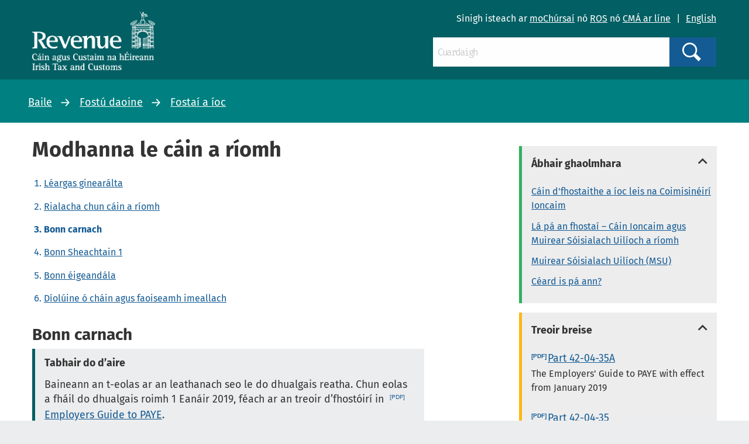

--- FILE ---
content_type: text/html; charset=utf-8
request_url: https://www.revenue.ie/ga/employing-people/paying-an-employee/methods-of-calculating-tax/cumulative-basis.aspx
body_size: 41134
content:
<!DOCTYPE html>
	<html lang="ga-IE">

	<head><meta charset="utf-8"><title>
	Bonn carnach
</title><link rel="shortcut icon" type="image/x-icon" href="/SiteElements/Images/favicon.ico" />
    
    
    
    <meta name="GENERATOR" content="Contensis CMS Version 11.3" />
<meta name="dc.title" content="Bonn carnach" />
<meta name="description" content="Tugtar m&#237;ni&#250; sa rann&#225;n seo an chaoi chun c&#225;in a r&#237;omh ar bonn carnach." />
<meta name="keywords" content="c&#225;in ar bonn carnach, creidmheasanna in ioml&#225;n curtha i bhfeidhm, c&#225;in ar bonn carnach" />
<meta name="datePublished" content="2025-01-01" />


<link href="/SiteElements/css/foundation.css?version=752" rel="stylesheet" type="text/css" />
<link href="/SiteElements/css/foundation.min.css?version=752" rel="stylesheet" type="text/css" />
<link href="/SiteElements/css/foundation-icons.css?version=754" rel="stylesheet" type="text/css" />
<link href="/SiteElements/css/site.css?version=170999" rel="stylesheet" type="text/css" />
<!--[if IE 9]><link href="/SiteElements/css/ie9.css?version=22732" rel="stylesheet" type="text/css" />
<![endif]--><link href="/SiteElements/css/footnote.css?version=35535" rel="stylesheet" type="text/css" />
<link href="/SiteElements/css/hacks.css?version=91709" rel="stylesheet" type="text/css" />
<link href="/SiteElements/css/print.css?version=39488" rel="stylesheet" type="text/css" />
		<script  type="text/javascript" src="/SiteElements/js/jquery.js?version=37258&amp;build=1131401"></script>
		<script  type="text/javascript" src="/SiteElements/js/jquery-ui-1.9.2.custom.js?build=1131401"></script>
		<script  type="text/javascript" src="/SiteElements/js/foundation.min.js?build=1131401"></script>
		<script  type="text/javascript" src="/SiteElements/js/bowser.min.js?build=1131401"></script>
		<script  type="text/javascript" src="/SiteElements/js/app.js?version=175275&amp;build=1131401"></script>
		<script  type="text/javascript" src="/SiteElements/js/outdated-browser.js?version=25982&amp;build=1131401"></script>
		<script  type="text/javascript" src="/SiteElements/js/cookie-banner.js?version=124637&amp;build=1131401"></script>
<meta name='cmupdated' content='2025-01-01T00:00:00.0000000'>
<meta name='robots' content='index, follow'>
<meta name='contensispublished' content='12 Bealtaine 2017'>
<meta name='url' content='https://www.revenue.ie/ga/employing-people/paying-an-employee/methods-of-calculating-tax/cumulative-basis.aspx'>
<meta name='lang' content='ga'>
<meta name='google' content='notranslate'>
<meta name='section' content='Daoine a fhostú'>
<meta name='solrsearch' content='include'>
<meta name='template' content='HubView'>
<meta name='hubtitle' content='Modhanna le c&#225;in a r&#237;omh#Bonn carnach'>
<meta http-equiv="x-ua-compatible" content="ie=edge" /><meta name="viewport" content="width=device-width, initial-scale=1.0, maximum-scale=5.0" />
		<!-- Google Search Console -->
		<meta name="google-site-verification" content="yB-pC1QyqLFUjMa_ThOuXkHqE13iY7K8GFTmlU12Sbo" />
		<!-- Matomo -->
		<script>
			var _paq = window._paq = window._paq || [];
			/* tracker methods like "setCustomDimension" should be called before "trackPageView" */
			_paq.push(["disableCookies"]);
			_paq.push(['setDomains', '*.www.revenue.ie']);
			_paq.push(["enableCrossDomainLinking"]);
			_paq.push(['addDownloadExtensions', "csv|doc|docx|xls|xlsx|xlsm|xsd|zip|wsdl|7z"]);
			_paq.push(['enableLinkTracking']);
			_paq.push(['setCustomUrl', location.href.toLowerCase()]);
			_paq.push(['trackPageView']);
			(function() {
				var u="//analytics.www2.revenue.ie/";
				_paq.push(['setTrackerUrl', u+'matomo.php']);
				_paq.push(['setSiteId', '2']);
				var d=document, g=d.createElement('script'), s=d.getElementsByTagName('script')[0];
				g.async=true; g.src=u+'matomo.js'; s.parentNode.insertBefore(g,s);
			})();

			var _mtm = window._mtm = window._mtm || [];
			_mtm.push({'mtm.startTime': (new Date().getTime()), 'event': 'mtm.Start'});
			var d=document, g=d.createElement('script'), s=d.getElementsByTagName('script')[0];
			g.async=true; g.src='https://analytics.www2.revenue.ie/js/container_NJ38hL7m.js'; s.parentNode.insertBefore(g,s);
		</script>
		<!-- End Matomo -->

	</head>

	<body class="revenue">
		<form method="post" action="/ga/employing-people/paying-an-employee/methods-of-calculating-tax/cumulative-basis.aspx" id="aspnetForm">
<div class="aspNetHidden">
<input type="hidden" name="__VIEWSTATE" id="__VIEWSTATE" value="plOKvamzBb0w+A7dyfSpaPaTlEblJpp5KdOY9xg9CbHPoZt2XeOC6unFfdmW1vJpg4RMJF3NXm6RzjqrbTQzuyBKohVx5o0jFbssXM4xkaHenDbrGCmaOIuAOMVDCUq1BMRbyPNxj/+cggqxQ5AKvKr7kJuz/Rt0s93fi4IrNwYtse7PsrWgUpjRjAOrHTJTUNeqilApqXlm5XqvNT20/4yYMIogwXgZvOXzmpomYEAg2NtM63O6aETFs1bJy9oOoh6ckl4SZ4JWhipjyXsWLNgFrxRch/iO1mNJNZfAU3UiAKExHOIvSSrXo8nJj1E+askjShPdpE6dZjGZr28NmY5cbEN3xhAoPrhLFe+pNWH6DusstRF8kTUFdkhE4BAToRMVIfoRGmA6oZXUymOzNuLrloh5ahtuO9Ln33RHE8WU3e8RZ41hOnVjX3rJc7ccdI1eAztMavdXZbNz4YWysYdIbOCYkuNxwRTb6/6HlV4VhzqapEuNgsgK6vP5ywzw0tf0eijv/IywqVyWwM8deEVegUimzaHuTDxU+UnI47vm6T5T00yD33ndccKH2Wf9cO7xcIKTVQDVXCf5zXGSo/EaHzYgLilM7rxrhVGBMpD2fuUn2EzRHocxJYFtIOxocnRaG52314+7J5EaJu7jpR6DIe4JaZFV7AzR86YuM49RJ2t/BMpX8czyRC9Xodz20e4JdIxZOp3HUOnOqBSSNVbaki6YV4gfRO/ke2eoKdMwJs9NlKcnuFKiRlCr5axt6QJtOmfwS4TITMh0WhiPzGJhxHa0/vqVHUaTtI6SVt0j1RxojaKyfQuVceds+yqOldhy5e1B6HOq0UKny1KGInZNFi0vbdjRBeEAYzRdlyHLvJZ65Ec8VXmqcbwTEyUXeJ0fkOJWyBdTtnZii0yOyZDWENRe6J7pECwJkzmLuyUCtvSdUoagAlv7p2r+tavrv62eMHl2SO8Z3yF2QBXcg7q/KWgLf5itLqNuaUtZNKgLkoYHQtrhfumX7ni2OLbUDL11urREdb0+XRDnMGPMm0Dsw6p3zEJ2lh8PpscGfxjAO3MV7EOUoCW1bsKipgMlX9RA7sXWjfcP0fHz11mRX8OKQKp87oPukIk9Tde+YG+zjH4Ak+LCQ9g+6I682/2sfUFyQD8YGtvOe6Mrh+V5v81u6WOEHaGVJ4q+dcINcxFEIYhr+rtIcM/KqTc+EZDJsTfnEID0w9XKf02eB5lY1cSNDrRYPdvbl6n+3HNnzoL+GZezVWJ83qckl4n2rbfAIpB+dAc+HH4KLpIL3yB1dgolEXRbvLHJOKoiENRvYr2pJ74/rGIZzqXhGMZ/NHkQLt3sqvlz8kAwAKmJYEv567fESP+8lAAEc5oOZPuWipxhL15zuFMnKNsLkTbIsKDIZdCjo/w0d8Al3i7rK16HhcNYgBLGpqegNJlnqE90HO6boj0K7Y2MDKUiHdCrtEw4oZLjhHrL5XGsXQbUoZkcEReqmPZrQu+KSvInOEiVxuOMjc3oHBcol1oe65NvHNFiLfh7ng4k6L7qhKXdlMJaYpXiNHaHEq5hnbXD7OAstFpRUgfcEvbWg7WQ+z2hUIe8kx+4yVUMNOEJ/qK//ubaQvS9UkW46mNRl26GICGHoFjufqxIRMzdTtk29qrR+S0RgSbi8jAF2LtICMJ2DwteagSqv3znzmsWfItan5raBdgFEiMOoDt0nnkmcJ367AnrwHW6ox+IMoUOzRrM38oPP3fulkRGvXVQUGXkspYnCxTXtyEqwZULJ9jG/eQgjE/uaWYBUwWZxQo0e7ABygrPJU1WtsfugS4+n886qi7kAr3VhwVxAF0nkmSmzL6Bxfdxbi0NHaDlHgQAlrDQlpk+WZ0JYTbjTDS1FAVvOG6HrWxOVKKJXHZmxFUkWw0Rg8x5cz7bzzXJqYQV8KiPMP98hxBu/WbY66laSwPpXAY2eWEIlvjcO/fCQQ6EiAMY/BNyw269hSRSCtNZpx5U676NnoUG1C+8XPBwzH4XwzfTmGePbfuCVFSrCAENymNFFA0Fhl3+h3GafXQb7ZWsJ5kd/9PqRjTYVXpzsOG6wV9+gM9OyYRLBRrBMwyaKhQ5Cq6pHRO39OUNIwki/[base64]/UZ4sJ26z1J8++e/PgkpwkmwyaUPgsrPj02RN/axgkNoJu8ZrbA3krWt9KJDfHqZWXh9HbqlAt+g9Ywij7BTcyxkun3bYIPaNvMq7RHZD+7zPFveRF8Gzvpt4GloW9tIRe7oscEhdL32BcSGs0NlH2GFxcDameFa8Zcd6YfoVE2ckXlCy/EBaiVES+FECodpc4CJcsF7bSKffIwmBK/lGJzkQIfirPoDGz+kDu4VqFxU8kO/u/iAnT197RiId0ttwm2arJNHhPpYCCVKBrmA/uS9gjgeV3aEGZTELsRHgJyE8t08Z1Pj3RKHBpyTVj9E8/iy10+/e9MTF0jRdGn6mCHLGABbZ/LDYkgODu9ciLAlnZM5HylU2HhBu3+iefboYWZmNuFiAIzDVWW89Xw463Ftp/OTiBXKz19rB3AzsF95QAub0Nd8CN6UHEZFZXeipVswlP6UoJ+p+WevHZmiGUZd4xVaNpngQvbR5kgOCcky3ZCodsJTOzotXz5v31wUIs1gcBfFj9b1T1vwH2ZSRDUfVMYgB67dwmv0cRpulSJgHKkb0lpRXw41pikuG3dAa4mwl3UUjMy3MjWeVLtm514H3RaV45h/1rLQaY7f+mXmSiYaIGoE5IwhX/fsO+gL+mn4Szf25IpZp6qXg3Gfi/wGGsgE5UULHSk8230FZUT0EX8RaIMIYHjxwoaMNx8RwqdcHSzeo1JHnbcK/kzfzk3TdxklzK26SgAs3UfDoxBxjbW58QXjvY5Ra0A+xyFcs/pk50cj7ZUlwH3plhtIAofjRQDZIhX4Nd5GvYRNM0aspMVfKCDDEl9tGCoOFLMSQ4u9D/ByMEKHfWkYRzCLz6P7nIkewN1hSdBkGz7CvlWI8+6C1SBqr5ptIMFKQurC0uMCunpZ3VZIiEgGzuopleUZiwFGqfI1vqKK6YaJVWwctSmPkXNPw/0h8d+NUxUtnUUiJPg7vEpzD7Pfn/U819A7ePGWxI65xCs2yoewLLC0vBmEqZhRJmuElwjQovYYaLm5FB4ih+49FmMfp5nPYp+OWhLAW0INJkxfBqFoxT/BCg2LbxeBD2jYqQ454b9VGnjkiRIAQSqIC5p5AElV8ZBbr/4gaGiE7PcRK7hmMmNserJeOF74xuYxSl5tSPJML9Z0gayXneGgtAMqsnxgRyX/ZSV0gWxb9Igri5hEgit2lYXgt7S2RSjYTJR1Qea36JSiRv2UKw8Fs76u2SlfKgUJxhJVrsQjvLyI+RlYcOgY0qkSIDR2okwq89u8rS8ffebV0lpp+lCjIaVheRpRXkQJjAh+ET2O0olk5vmNrVIxp+nRyy6KFV6jJD3CAout4PYO2OipFNBpCB5nyHeZy+Cg/eZD0p04fWeymUnCem23ZX/EnovxJuKv9D3Ugab57sRxyt/MLX1zwsbXw3zQ0dJqVDA/HnefMIiQG0/n+V4YJfd9X+h2NpuItxCLgxEmS18xqqoqXxVClQT0CfbdTmog28BvENemwUZAFfyx1WnkCn/7RMkc9gnvK9DjMm2bN2XfjNfzVC/WMIk8+tFexEUblXtcYnqc3jR+EIoIO0MPYT71UwkMyFM5GT3kJnpWDiFhS8EYm1+REiR9bkIBens2He/DRKf12nUJlkpjw5nxMvagTnQ5YqHVXo7mgduVq+JJAJHrVrycqEgnHqUTRQBewnHgjIqpABhERtuffSz+xSehCWsXszaXVAViz/UzhRnAphZL4uSEpwZDNdzsNi1wZ2qx9A3ck6mLwdm1ctYmCMGKw+WDKpVnzjiC4EZj/XGQ6NU6pbR7zU/+e3HfshdgOpCH8Uxfy+WgMapojMJNrvMRgzD16PBzT0w27GbZnEMwiQRgbm5lZAbph/bS6kIrj5i5wFLL87R/[base64]/183yeA39f6xBvo4X2aD7T/6r1fYrswJNWp2PIhUAqHktuefsuDME6A76m6JverxD01rn7+Ufi59MpOSjmJoE3CjBmK39h4TSjpJJ9vatqilQg+hu+oubBiuodCYqjkJIRopMMCUXNXfKgk99ypPii4h1723aBI/SJLK6yNvcDNfvPOf9UkapCjcohXKDavHBrgULK2y87aKtTNwB9xR+/E36NeYPY/uWn7yyw8YPbsWiWaTCeMBWf2su5tkBv6D7D62QIU64HsSgcuE8wwBaX02BaqvBEQzkZHXiAy1UA3lG1gL9LJ1u1GOaqtSa+eBwaSQJBtYUtt2JwGeRhXYQlMh7nuNkZ6tGVQF0jzycear15wu9PKyhuemQG9MCQma5se/WeyiKGvBr/vxjrkIx7pZxoumjA2QyqwHP7FehwFsK5UwRWl4IEi57izwn3Q54w5ExlipL2orOb5OdHtGuQzy8hFB8UP7ZCIE8YO5RKmcybaEKnmEKTHz9spKQiabAZG5cQ8pmMOSsm8PuYy0Tg3Q/UryCmRtHxn5LblLIqsEqWTis+uMKARIje2zIpolD+Q+Nr0H9dln1r1Val+O8aLmEFeX6ziDjf+pyfYB8Dpy2dovz+QbjPQHn15A+NbnPK5MQ8n3JojlGe2l6zo7iBds/XbXOKoQuYa7woNnHj1shSx+fXdDcSa3HMMmXvr9wNmhisAUR3NX9rYzc0dzu+t2QR0eFitELOjhkJdfH5U15Qm3Rcxj4sO48lVLXMbrjjLVRqDDu1AiPGJ7zj4089MdOzqqitwTpT05ik2Ym3vXQFm3BUDqTFK/[base64]/e6AFoV6R2FMB9iD1/VR5aBfZ9haOZu7lBkoSBVmq8+JLTTgjKVF+ow/wDbDT7DGggmDa9TBfyOcRWbHYTNzzhYSG/HiOwaPF/ZS0bNuoDwZ1dm6D01JSGvrUFT6rVrMvwJb2CfhCyv7qqb5BwkhRR0QlGZarkZeJnAo0F2FVVtvvx3TfQXWXvY+LJvDrEULxgJnyzvXhKPGBUBYklTICrMUj6GEtue6LS//qTFvkHOLpOQ1e2Uu8n7W8bA+1PxFZGO2Vpbe5j7+BFdsfBjaLfkpjodmQd3PiYzaSS3BKau/yYEerqsj1X1rywMowB1OjobAttixj4eWJzCO19TqTGuGDI1AddqjL4f+alKCsL+wDArWHvxUNQcOFHJJ/NcBDfTregKLdt/iNYE+AjSRMELxxFqe4E5UB3BStQjKr45z4hLjx3VbWl2LtsZwSiNg9cEt7xtUUD5oxAo01VsuU+tHyxLmMWxoFgzWiIop9Am+P8BbVQ1FRXhJ1iowjszyHkrjjBDZ8AJWYNfvZClHF+dC1OF0R+gQCsk47dlq3a1SIH3YPpQiwUhns/WohR273f/mCVhSIOsb3H6dUtSKCVGqHT7j6brOoL1GDjQSMrJIIGt2EUWjrmpPChUKYPfuvV/XjgRRy5+Kyux92A8HkN3GC7JNLetTw4Oc6nCeS+XYMvbVoMUm2HxrIWb4sTXDovCCqWXqTrI4hvFweU6o29Ax22giDqLmeyDknf5ngTBtkkfwjvEMRfNP2fGePc0FzOofyLCDZMvyAa0Ny6nj5SJFYnR27HDrZI15xi81Dpu5FKnC+H/7QVNij3gOApPzClH9M5yLOaLq4B6v2oInBbTCNtbQfpPplvno+nxf8St9xB6WYCDH4GTEn53CdkNvb202zJhgBlB8c6kjAG+NhrfrOwUTahfreJ6yRbfwVCncImO+MTpTNTrrX3C96V4p64/[base64]/PdwrC3Wu8oV2Xli7lgfFQurhqVUgm6VezuPvxyVwRXpwUUIBhYXrnvVmcBZ6MoDi80pq6IoVlztwc7c5/b8rXpJbOhPqiXEHxW/zPW0kGXggQrrGX5NTbmO6bzC+8z9iUmLGNm13LiRSv+rqKsTTetJi26W/vhZC1fdMUM8ftUphMXP/Q04xycZMfXTEYHTyD8j8wl7xFhemxpvovlLxxlEPtGXbQl7XzQ4XQhW8TFQRbFz+HoFoyr+gZsEd/snOrLUkhFmYsjwMMhwBkNJtsrLWz+wj+9G3WkFYiS+tMVaosfn5/hj+FH3I+pu+Zksi5CgeLohGNGFhwbdeMGATNMGfUAXoL2+LS/JQTw9WcOQicuyzAKt7C8u8XLxAz6GS3NuzY+tCo0MYXAHCOLRkc4Laa25sZcC4DZ3Lzhc15ry6IxqgCLngvCIMQSPsAtn1xynWam5tLG92hA4Xg8AdZbP+Cql7qV7fck5gnIhJaPtWj9zF+Rx1dit0l/893+Z2X+kHA/SpcAKlFpSduucWvmdIr3FqIYJl4YgJ6eeRcjOJv3+LYkPT/vhTrRq/nPx8YQ882VfztfNx3fLkQ6AKvAyfprwFLdpmhcI9x7UWwP1oQqVfuuBim7hAnEEsa1f39b1xk8x+TSFP/dTUIShAiNOz1boFtHmlQGjKfTs1RIm6NsOvDEwr952rWGXqL7fRi3ybYCcqdC/i+MP3AlxrYRppuQO7BI327ZhFg1/v7DnBPnUi91Rqc70g0ZV6snkkq/[base64]/HkO5XT7k+LiB8bXMcL4Qn3CrIUgmgyd4BQ8YYpHHwgtf3T0/Bt7DBxSaek7YWVYkSbm+JjhDwdnXDSbkhaqwwBasilkBUi+O49MjyWnpqcE5oGRdS4IY46bB+8NdnmTgk/77hjnUWbo2c+cfZ50/gPYgyRPJCOY1LCVvyWIIIc9gEV8WovBa/yFCzfz3sNR2xx7QhpTNIcVvztxRd8XDLY31/VeiwhgpybbawEbDptPw+V0cFVgom+uts7qm9WJOhUYciJ/zQryiBDp7T8C8+hL1bWHoc83tMeadbH0fp7JXHBe/[base64]/YEKyEQZJ31oxlRs/[base64]/H5d/a3K8Dv+8qhpF59wyr3RmuR3siS+i3f37Or8nTCRnLrfU+UelNS/l7hwd3bSv6vUheBXUvp7fcwd2ffbochhNL8ZxGIwFgStjRr17hnSTkX5joRtsnA0IT9NDtKzbHvK5snW8xGrsXyl5AV29JvrZWp/UIDyxOewV6IHL4Ybq/IuQpQHHWhDEqVlMAJmIDO/f5MrNlCCH9WyXU95RXwYZiNLwi3Va8gW+X+SznzX7iGhDt7Lnx6fsVfyxd1m0mmrEuoXpAjVd6VM3JkQcvvi+5WrtJTtjJ6+rK/y3jMCsOW2DWHW0n2anKqH3g8B6LE3dQLV9UPxyVtTRcW86mZgsFDuBcboD+5kPem3CjxVH3gr5x65IKligp7nVdn5saDEEssPnIeB0D+TRh5VDeM1pZLEvhEX7I4gjykczBtehtwy6RFaG9S4uBKbeWArDzWIUidn2APj+XwLWVKeYJBZmbtOCrCphNfBFT/sarkS1v+CPeFdf+ec6SBDBbR85T/4Ep3pWlvesoW6ADFExbCwlJuE5X0sLpSQfpYodygmxQgdogslSmDNvy9nbIQUjginXuE2nIwyTu1p00Et3DG5x/w4sMCSQx/wK4alCkYll2cYfOX/hU300Ca2eEjHc017u02qY0EI5tv6YEqWGGQasIHfIKecsoQhx1XrDEEPa/aamGJiP/vou94DMZxoUR14g41OO2OaM4Hs1pHQwnzUNWlTl/hyw7kfxnKGHfgKs3jAXVm/NR1YU43j5EZxVo5cqX9HRtHjgTPJtp2iI4JrIah5LBhyaCOgUhaJqmSBbds2MWeCNVrfTv0zb3zws2FS5uhVy0JiWq1BDqXjj6gMRmBJXZBSJpkwG/j5urFyFT39M9ls0r0PxEJPieL9iLmPmZqPXTR44RpDYcRZ/m5zC95MUKnfzQsOrahmARxuCLnXqvM/mCpI7E28GFWsYOuR5gZdNENRTJCB+Gf7ogYTCNwNQxYORXsG76d+SDfUh7ljl5T8Run9ZCRTRhrCu9pIBySEiuvHIV16jPiuiQi90jXNhHEWfmoGLHdxOmFe0eVLy6VmouavsylA5b8dfCjVdGyYRGjkyAr2nkQLRQ5moksspakoO6+upDMBrPCfIHx8jisWi/EoJSP5Wn0iSU2mv+0kInrC073d+76bR1gOx6INwKztrLlchpfTB3YLZXZbKRFOLTIH77y3f5lbWLwaBo1sV8B6YiKwzPev9nm9jIXylGuq1jd0R+CcPU6XT1KerSiaKpXZQdtvgf+AVuqILN3eHLXktAqb7CXMJJGyClb5GdLqIIRd5w+sG69xo7rBGkm6hYK8tKJj/LLc2GnEy01dU3dmCyKeizoJJOzoT9WU2uTq1SoJzmC2Bx9oGS4VSNmZTMLTwRNa8h/KJqyP54nFYX3RX0VN2M+vruI4bLzd0PdiF3KvQwBpnjKLN4BcvKMPMcM4JvvMEFg2oiXFhrVx8WQ7/54kFGI1CDE3kpzMHZx19ftjFFaN1XBC2FWRSilXhclBPdFHgq863OMwA01B3i6x4oCF4pXoWP0qvbIYJnAQhoBlR2y2NLPjnqfBWxNGEDoW2hsX8DHdsoEod+euxB649v4rV/NQ/Wl2zlxcH4Vv8WvVmS3jR8W1VrVf7G/6mFsJzQ8+x102l+SF7IFdPCPqHvOyUnEvRIqKQXeDVNljKCSdmWRucO66N5ECpnj4KXayfSNy3PMcBpiZOH8BCVQDpPzRY82GDIBF1DqSi6/JvdwKRNiMBf6Nf91r0JXzFhLCCaY6bmMdaYCwhrHdmfNAQD0t/h8muAt5HQrVIUnoYC8txyLFuYhCm6J2gocH2GsLFz9wnUbQIeKg8LU3X+XDfY+JbT2w4MF4W8FMQjOW3CSzSBfOGacr5U63DdFDezy6jF8DL5oFudSqyEPaA7IDPnfDsEWwhWjw/XvVDgjjApyySjhnrrMLc/84lxKmVpu2H+fqXx+vlQA0XhJ6jBnuMvHQEkBrRRNhw9zX1czxHo9iEvrmhNVyC/wutropGF5MoCV3eJE0dY42a/ZzpnZvR5locpPR6YTk+5ovIa1QkFbpO9OqJgliL0cC1HaGCJdnAxHNKlcVzZo9s+sNc6TbFqDK7zFSxwek2Vd3gQPTqtvODsCVtzyd53oJTpS0I1ngstolyDqCIOWehBM2DKGl/Uzz54KJHqT7yz7jiiu2Y/h0eBYhQrxnsvOFKYOxXBmOsOTpv0yDKVPx5C4qPNDFHJSPLHVPzo9aSMIL38qT8xXq/M+UH2DKsEHKXCE9PZ4matFY884dP7j6lyNfvx9i0MTEogOMoIwvF4x6AJ7zMIBSBNTdoDSm93HWO4/cRA/XDlzpUaI1tOvlxjLotQkmWRdlvlLbIg183syEqCx+0PsDz1lOzOW+jwGBii49n38T2z9kcY4r1rlOxVwfnrx9wLakYDi1I5WE+n7rDDnQmFQdqwWWmtjPchufgkRGWgFaD2UKQmZC+EsSr/SgBuVMLHzA8VnXHPSf4pkOOTRogfdL4pJllWMy2jNgmP6DJSRZr4bes+pK/GgWv4Mxo/lJW1+R/FbiTisyvMDeZMn8HP15c26qZJCR/6Iv54ApppZI92uAnOhd6MCwvZbqxQw4yXG4BYkbehG+wtZqFAj5O3TCqGkXqP3MpIWFa0t8gzHe4h7ItY1X1SB4G6rkOCmh/jiq8mm9hPQkFnJxN7oHk76xREkiIOk0cegzFR5DQRwHue4evffhkYT1FDfWAIYeKRoJ1GANmx5/ZgZxU53NU3gZx6DOg3WsTwyP+Xh4cOC37l6STPeaRRvKr4ttSMJFKqmmYxq+/X1wvr4GsYppz1YZQMWi4tOxVa6av1VUYO9XKM2LZLaECwQuLKmxgidgSxRe48vrLJk9fiuyKO1rHkP04SE44/XssaNZPJePUAfwrV84TCDNgPIlc5FoNciLDkD8Ke431wt9SNdo7wlaLzCmL0vq6nvF9+BVgBbj/g5pBPw9Eph6zT53jL0KLXbfuL0v49LLxrSOf8ftx2AKTvFJANZHbIqFXoULSYK/ZvYpNr8YkeCyTqGUlJ6mSfAj5y11LWJZoF5S4zBsTIpu/aHmUv+PBhfEhtxCnHiWD2iBUc4LdQCnOD9IoisHgxOze0njsqUSGjS3CtaBaw0BidW4K/Nr62EFkcH4xLcdFa34PTI6r5WonP+hxK6NfsqQwjHr7DCw4RKGATBTmqcbknP+m3VYgP8F3KqYp3X355y2VYtls+YtLPv44J0rD5nnwDZm4Orj/ZILJw4XReYJPXmIf5n0FF7YKMwz25RHskMHsFlZYIBnpFyBFpZaywtj1O93lEqs3dSw2OafUMUOgwK7MYkGeC3Im6Ps0OTGQ7VxqyWPe30N1zfFkXyWEmiW++73hiBiM/l9654pproh37DEkFZKSFprHyUIkd2uIkrruGw78bND4OKncMSKWi2fX+ua64qIyYNvvq6p//RPHL8vmaZtCc5nlh1qNrx5QX3BktRCWOhwLCjnkXea8csWm0pNHjEK4rf1HAaMtk50yH4qxSlMi3g4TQC3g4/ROWT4lNBcTCR4U5lVyZzE9y3vf3zSSHskA0+vCgRh0Czn+RgYvwFsR4KFNZaWg2E0+VMCCpbAhAjRcjcU/Stzf0YgeyKVDAvNgEqeWW9M1W3PVFyRhSqanP1Lp2cD+jVfC4mh80C/r8pj4QBAjCyY5llSg6w3XJvV1+XLt4b3nBsQBQOg/dV9DoHVh8Dg2gp7At51D3L5tjJuZAxC2y0Tl8g9Skd6G93gZ7rLj4pRejLTfPqrO/pXHo8PjvD70933ZnesyfM/4h1ij0DqwUS+2VoTuXq7YVYQ5YtvU/qceHYFxPsN3ldkW3PJRW2sUFfk0WqHAiz5URNmJ1L2c7ms8SbFQk8hhvl4Czraqa5iPWBcUjwArqoey/hFURFIHB/zYjc1xXO6H6824QBxc2j2YSBxa5HPv6SXA2k426421ozOoV+QxeptRYsRDdFbVhwCGlx2ICKvKgjlUIPbhPbPkdShCgjf+91KJrxs+1LAPz3rj9BvFHWh1RVo14EDkWUc0zL4DpPYnCnMtM2scEwS/ifkEQZiIBpVpx/LLOHAPtsjJvQUOdFbiX/0sESf2T+v1HLuXOFkzxlOAGQuRvULwdpncIGZhYGhkyClKbgoCa6hyy/j8w/tqgrWs7vr/3X6E4rG0TyzyvvLYI6Y2OgYIc788m/URoVaS4nyMz7Iror/n9NY9+QJm208VmTvqzI88qKYrdBEfVZJMr4MJyt3cdWQgHa1cI+8PYnJKz17ePHgtFvrdNesq0rmIS+cEBw+cev03AJpUddx6ck/ntdvuyNmsbmkS0/oBceE5jvW39ArzhmTeoGScQGb863r02UvZRXf1uQAkuOHVUhSd/qWIKGayP7s5Fy87dFJR476Oq29msVVwdWi2YTIstahnjCWj9pXAJA7JwpFv9MZiWtodQb8MfZkasfwYyrBTAWyVDEcHieUBPlQwbT8f6rhzVDGnPV1w6CvTpw/iRJZ45W4piKERUetQv0ao7isdzTyFiW59tum6Qovo6jX90rn/WzQR8D1tHHOX1gPmHLVP83s+R/Jv9IhASSB49ciG6rbAgKw0xbNunYdAZ7lNd7Hop4OeZt0ycV51t039qAqP385USD+lJcyiJlk/7+HxixnGYFvv8lW93So0eHuI7vQpTbMPLB7D+sM2AAZr/DkgKCqDYB02vlB+QglWGguKGQbDzlywmoMlqTVsFFH2yFOIfRGG8rJvgs7Ss8FU8DX9h/fVzL+1yUv8VqGiJmK+fgQ1HBiQUmC/rImI75npQfYVBF7gyyiVpSFmlZDyF7FGyo0rGrYlq9W2qGVhGUhxh7ufkjgr5vRtzGn/vp/WwU5zf4GuWfNUmoKWhyv7JqbqL4wcguQaZD5aicvvahKslj3OI8cJhrb063X+8rcLTqrHQqnppQo5qN6Ifkt28QD6kCUINTNDJHPJBepSkv82n4siZfbF2PEPk6rrzL9857FuqHtl9SVsH7ZTfR6JV6y0uy3IlYOTnSgkY9/A5H/71RicHtEcqY1SFDAyy2EoXdUcIHf/+bSrtYhulXXjvp6Yjg/w/gLNr8nUhNF/BtH0c5t8VAP80IeieYV2Kt6YkRi1gLMkxoeEu6SwsyB15rSZZKb/S4fz4XTO2UCzbEu7+8QaLulkVMrgrmOKGdci5knEQg2RK3WpRK5Kl1aa/X5PO/jO58NG/aLW2bBNZhSlDNs7GEYXH/PCbpkgm0rl4tjY/FEKnZBuHjVzX6JssHiIW60RsWMIC1kJhWCqQiSPG/cn1qTBb2q4kXSc+bkSzVV+RO6R5zzDhVvSNPxnzuKddcKvO1T/coz/ko/[base64]/4ujqF8di6ECXJ4fs/ziBV/bfCc9Kva4tWFZX+Z80uUX730zksWnmGYYdACu2YhGeJS2RQV9YOq9siO53x3LGmHAtY8zIUrBQQWWmbD55wk8N690ZWG071dnc+RDyQx2P1PAg+Py8g1dpggvSxNq/Zgl8lQ3VjGwC1sX8DAMMG+WeAd6ipAfe2kSKr8ZZ9qhiXlSBApvc7Og4HNvhPh5y+hNMDsrPvUCq9OXoBjo5y7bFlHyp1TXQ1fa1FdFURhHkwEkJlSSG86tdy8DrVfn968V1w8lSEh0D/WajdNMtBd+LvELeVJx0WnlyPXA9t30N/Ed6ZiEhF4tl0QP3J7d28iOz/jcnVJOkfhK/0zec/OWqgF5Wqd6lRANOr4FpCq6v4IWNWCMdt2XH2lGrlmIeoSCG2A3esGgU8eEykNjV/HYmrxKrdhv01ePtHwDq2mHtOc/uzaqVqe1yQ7s/rtEoDPRhu0AFy/HUOcbLwYFTxd5Pj12D12n+tHs01HQh8AB2I5e+nEOQYle1nHmbVNPPiFjJjMq6AlwclUdTruihPHBbFrzh76leugdgN01N3UDwV/2j+rs/y5ckAN+CK1LlmhXGNJzx2A2dYcSbvOfOGGRxHOCokZ4NDXnRFjfEIeiv1Y+DbFPSlIhUU3QtdHJQMYrqtX1lZxrtTDNKlsHZZiUJOkCAZOMgcF+sNAzkyOJQJxbNhdANlVQ6Z3cL0dLZdIhCZNPtz1MnT5WxECaWkAphqcAi/doAwdXbR9VULmn7vahf+bwZ8hMdkLdladhVZP0Lz+NfeQ/[base64]/3F4LyQee4PycNuEk7aOTggqZp1Ky0GguSVaGr9UBdR2VHzx91poYWNvBhL3WoPqlAWejsOUsw9iPzQB4vLFo2rmV3HAc89Mjy81CBuEe9MqR7GLIhLmAAUjTtJ6IZ52u7O14z1X53KhE06ilVd/3TVt6YnqrW/ugMS1X+eBhe12OLOAgXtEap31mv4G0ezhwOyUkOZ7RZjsYc6x5tExO2KAELtKBwWIvX/uUggpHXV+bg0s+UujDMPgYJYdROdzYX0y2j1tnr8sUh+wb316FwGIrHJOfggvDMO4qfzHa/DOP89R9zCS8DYvqHo+DhtuZCwZ8uwJDd3FmUAGywrlEQ7GOJNwWsXbCbHNj+iclMEhTO/MMHRP20lQ936eZvdKzdz/JSwSQLo+vnswZ/KL9W/AdCvqmyHaXMEMwOHQOdi5LVMHYdPL1FRT+6OlgzrvohF8/[base64]/mev46aXtzmTEpRoLwyJLK2LGG58ueYPMe65u2CiO6Ck0+WIiArHXxn2GE+v9GQSyOwvJWPvd38OR+2YMs+MrfwhX7huaAEEbLOeGBCKaHBx/Xj+UAQSwx05K/DZjcPD41ufT/Wc5lV9afVarlyPCsg+GkB9dfXSAZ3cjpdgJNSAw7izHCQ2GXQqrK/kewKVh1osorxdFHDF+SrMGbmWWd3TLfZkfrYrWdtabKJhCw9dDhoMJfMOAmEoMbG7GlZPkFFwYjK8cT4XilH3DpugoJwhoI1ju4A0+V1pqqo4XKprgEE4MCQTFihK3p23PGtQ+RkdFPtrVPJeVxlplSSFIuBvtM9Ug5/0vXxCuF/oKpE/esNkagsNVuekLsRzCKW3wzcQKi4TuCfY9lT9ctk8F00vXlYiEcIU7u2xOVB5XeE+J7+Wy0N0xC873JkdtUwT1lAhGaeQH/nXhPA6RD/IJKB+P+9wv1FIAUj0FJcKKe2Bo8rk5wZ6ktGXUni3WozJpTY7vEnejB2eNV91x/[base64]/3+VAsQJFSaBCXjD8qIZRHpWeSZkYwnC5wTraZQOQF8GYA8t+1oPsnu6yJEcmIQBDOd4zAxbdt24QxJNL6imDv8ZypxneAUkGMW2SRwnF2cLl45E/msYuqiSWDjWpq1oGgDpuXNtC+pxq7jFE4TiMwmURbBx1asGOQl6Fpby/4RkwWBPhaKwMP8LzSsXWJ8SIkyv5z9PV7NmkumvGTKz4e/yeWpCtnxAXewjfVD1pNRQpFyRSipucVpZc8c9XSJwRVAdQPpPARZ3dii+HyoXvaIXbKyf3CzEYgE3D682QpVJokr4un6XHHeWO3pptV83KmRINAxMhTcNzIv2ycEQmr7DcuaYPJPuxNnAQ8JadjWBhM5Ol1Rooduoma3In/ZcRfitNPYLY/Oe1GGHOTqr2pNEViZH6vqxaqHbglKTiBR0FmYIOhMRAsHEjLAo5waUSXMjyFG+5SKEGSWrKe14XOEJZNIXkc8oOQ5ji3AVlDAFrZg3jmKFC5eawQidGsPD0F6fmnvUeJoGumvVv9Uh8wEkTAPeCZx8G9NGV3mxCQGW6hwgs/0zawWTdRVM18gZUGAIhojuwBSE2Car+lXHnHEHC/ZG99iwOet/ZnSa5fWd97FIc+hifkosmaiAeIndXGJMcCNdMECe4cwHKrgCYldzvbB1k3Kb3MmnCNI4ptNDPeK6qeQbjotrxSSQwZEAqMs1ZBiMHmKxLL/L/+ncJeKrSN4faX/V/2jyi426W+gGjyY1xhUo8q9+TStM2CcuGeGBp7xGJpEN2skp1peqoKLmJPu8s3Tf8F2Br9dq5Q3LWepUm7bRi+OpBz3dnR06q4fOt0MhmVr5eJQ7gUG/KI2n85K4kGL2+mKihQCbj/A+ag6JokGAYE3OMyNYcnBsklmlMMm47/C7WeirYpkb1p80YAxZRzkmnJx+n/3nj2Cp/NsjBbmgVFeieQcZw3nA54EuZLSsJKw6yyIIwecXlOjbveWRSoa570/TjAGay0GpeKMOAiDa4vuqDxRksHUBXMJSwx7I5AnNUoWWBViT4TYCCRRo6cK9s34/Btj5bTkEREo/RfC4u49cOo9Q17kjXO4fF4QkPZspF4w9/TMjhsCSDc/yEhTJw7faPfw9KYNpjKrKSWPJhxkgzcf+PNYvMqb91KEDmq8u+j5WIoPdft8RCdj9XNS3gRfJEExWjvMO1feY6DqwSLqRUWd+svLQtvXaWUm+RCLfg011iS4OEcM0FQ1sFbUsYRpvrZKiVWbdIKJArWPI1w4Jnt+8unnZGjOBjCB+ZqBfL21P+YLBPeqZTINH2bd2y/pha9VAy+ZrYsNteV+E6JtI4N8xWym9EecDJmsHUL80TbZST8wV1nRxVznd4MnMTA8jzmjbn/xKYScs0NPYiIQ1kgjsycpJUBMTFRWSuDOzQg7b35i6MWP0WLUvjMdGUqaqOtjpgKZz2vGCYR0V93/PlZ2BPNQjeJ5CR5J4OfLvtTnZ1Tg7e+j5vfXEFKW5xFzHurBjiY5EOd0L751g6KM1NM7/VRUfyPvgSBHH1YYW4hTlGumwCzEhmrxsZr5b1whig407AjP8ma0ceSPO/[base64]/G8dW2kgXo/OfwbJbrDKmdXa1UwwryfZpotjZ+3Z6aIymORDSDvgDsXPQfX/WHAWCmuc6pgIYTaXELnfnZFVo48/R9sjtKuqCmptyqC4mtQAXFRZKEzWdauytBPg/O8ScXDIeBe3YJnSUK/N0BGUjSng04wlFoQKP6L8gyc3BnsVMhwmpOqFENYS9kM96VUEOYV19EHPRyiWjUT7XDeKN8QAgYYgz8VQyhzj26qHrTzmQM7vpLZN++GBEhT8aXB2OgP5JGz67mcAIYbw5KqdxkpGBj1hGD7Jnvs6wzbTCPMHkgEKMjv7k2bvvtcuyDIRgdNdLmJE/XhQB94boO43Fw6hSS0ie/oZNn9wuR2++ZSy+RfP1bAyb3A7obwLNto3YhlYecRI37/xWtHvAWqpuszYuLPcX2qb/[base64]/[base64]/La0oiWnA0WqHiFX64Q+6akIrB/sSjWNhlcfVKjx6euUx8yWQXnTHlOEu5PKzQH11StwU1Qu1rxuReITttL0RGsF5ue0jXI50jSZhytdTx/s2bCU0fh4tPiKSSODPVEJ9KVqtWXo2J1cpeO068HMkpxgc7MExfPj5NUG9AQtin82rcx1mRRzzKc/[base64]/vc/Ra/WpAbhsQ/7P+BJ5jT04AviEhD4kMidVAiHuebiCu+YJX5f9a7ya/bDXP5znI5LkoY98+KX9nFOvP6V++QTsIu8R8d8JETLIUSIRCbwE29cUZKF/w6hXgv6OhQTtypkPtujVeFEL8m3sqCLE5jHSt+m2FGX8IX4oguwHQJG2xpJ2cZlOIjqytTHGCW+wYCeEEU9zw+zRkZeC4aiIedUGNfAX/RYFivArzcMtsui1caR5mjfGeOKh0mNNWa9pjaAdN18GUh0uUZRhL/hHdbqMM9j110CZTlqxDaocMsQp6EkTs5XEwmsvyVoJ2WfAbSXw8FWJv1Cm6xm+pMU55nIhAzJOWgLt9t2oGGMscfi2p/FI2cHTBO/AuOaAXdAQlqbx+RVelmRW6b8Khu/LbwJIdrmp83yHY+RKbAkDgq4Sr7ep5NB2dqwWGs+dWKYNTScEskiMPGZEQ3gMUen50dah1TY/uAvTiH1hh5M/TUH9ASsf+MXalM6dSOHJwbQFsneG0DBr2o+cprPEkbbK3wOnNeWkM/+IiVs6OW0CAmD4WTTXeN8yfFJ6lKXQ6Mopq6Io2U5f0X+sx1wjoiY0Ebcr1nOHfZFk9LRRCkVtHVX+oVhkEbM4Y+E9NqdUipkgIIIMtSrGo9JQ8+7tq2zoR6TZ+VkQew9ASs7bvdglJwil0uvYHyOZRq25kpTcVH878HF+46xEQQg6em1qeNiy+qYDKQEQ72u5/U28dTmpUTgNQAo9UY+smf4fNeLCTu0hIL0SLnFVzD+p4dEFYHLfUc5egbJnyDQjomAz18kJLzsxj1SJv1dFwq7xzO9htZy0PipdMJ7m5YYBG/3nu8z4Ib4Hbk/eGh1DEIfyOuEiLTjjiO3aJ5llu0p+Kj8Gm07o8VGBmYZQBqJhrhEhhw8SxYvamXH+lnJ+CZ8bvg/x0avtj8DEy6Gpx2dzfDjDukY320DLNYSGLM6X6CJ2RqC5AylBXTj8BGIbafsuEvCZaEYfD0yEgI5DUoDRcM0tlyFp7/p1Byzhj37e0tSwbUlGJ++SSNod8AAOpQS307edn6aT+hpRQp2Vu/gn8Ox++A0dkcLkJK3EgOWyansn2DluHrabdDdUde/2YHo6Jpqria1aIbqjNhc8utwiBGfDCAq/Iy4NaMijgK3+8gjCuX6rLXZE5bx+oevcNoNpfGvtWkv3I/gvprk98FL3f1Gf3+KeHGzdABZSZsOXVQ+zActCoc9Yf2m3REt4+mGGJL6SEmExYL/8XGzdXIgRskyMF4HCqY9huQ7Ihow/wwH/7Qu3AuIn7kgkSH2TKVHS2IT5OADZYz75oWAPzWydjFAs/pDw16h9iI3iscx+khqO3aYw6HHUu5OXtOyOTn3eO+GrqW1CNhpL66ZNyE/mQh5llpCY9uSiwwA2LI5BnQdOS6+bgHZm4us09PxgjnGvWqZcR9na0ew4LJcrdKI7rBykdKbb66rvN9C3poTJst7TAHddyQmY+2hnW+pzqdRtyFRofdMlj3BNxhpCw9cORzx65/iAEWp5bwPWpoVzdNgy5gcEvFwrXViFabEKsYJ9ourcevyMTg32+NvuO0UHnL5hJVpzpxZQJ8FZh07jUti9csoXsWfBycnjAsI2nRV/ciiXvmhxPz6BsNUL5b1Uq7amNk00cw8Z/bvJkq0AdyQyfD89k1fdfBOh8CLXoDItf1l6iz0BkTc4ZR0f0cw65O7gm8JiBwarGiJY2lFy8HKa9h7UIlG6geZDC60uXCRKbWdqBM4YgfH8EqA3D8oVvHAghmH/akKZ7mWjpTRPgAEJD3Nby9Q4psx1fnbLKqCPw8EqKLAMDGTu4RJakQZa6tQhmSE9Ps2e8vIOPi3IEan2mRSTBPRA5ACyb8EKDYwbAZACoH/72HK3ZppOC2u0zkh1/gJ/VOPZ9WVg3M5KUbI+9t66WQdiB1Rbjpv9mwvSI3mA98MBUBrJMwB0HlcE1n29l1ghyTfVk4OgTP/mCmqQeaGnHmbrcnBt4+bpMOhCcYe21swfSwV3enT+RMJdnnsT9XhCockImqum9UCDDMnwSEykWEksnaydV5TCh2ZC5Y4ntcUmNyWJXMbADbavRvgE2/CTdg77cny9C9gdwzZ2Wg1fT9mma23yMmxlM+z/tCG7YcHFN0n9x3OEVD0pLXKppdaw1ac6C/CkNsoXP7kzioJ1+gCUI6p7vhqt37zIQzcc3I3R4xfvivJnSmJ48WoXQbzohCUtDp7wieN8l4Au4C4WhneuX/arQM2lM9h0FTU/bWlQJaRwxUtMXtu1ha+o+QMyT5xHw+7mHTGxu6+ptiDJLVTjtEqC32T2GLv33BZAZUXfVyfzEdKg4ieWsnitq3GsxAIcWEYXs3ADxfB1qUwb/f4JK+gnYcYgGHhw2jNR8ZtU6nRNJO8xHAn9ZenswTngYCFuXGQvJ1uiApK8h6KgF6iHC7LY2P1GlH8AEMIvCrU9tbFnTSgkK0He8lsnIVhY2tvrfSoih/[base64]/dXtuhDhYJzISljqE/b1lTihpInDW2ud/wUkqicb3caOpxYgK+ANX9dRIZP31HzkqF4glAEwxnCGbheZdqxrZM0L3D/f0kZKWd79L2BNxXNGD1ibglWLC08g2gFEgax6oCt8hZ3LkQNaSDcyszpgR9DepxDNF2mZ/XO951dJmTd/nZsGV1AwHKQE0ADqTJgQOu0tSKxIQma19mifj2cJfFKUk593Fy2aYa2iVfC9KzSkOI6V+2uX8afsNAlsxB43K1AUHDPLmxCjvMunByXuBwjpqsWkEw6XSIGAXhpNcTKmFEWYaaeQS/suOGJNsIbdafGIymiZJamHALHca7RPqWD8wmqJT8y7TIYQslPycgmWX4H8sGXApccfibCrl/VDhCbJbtyD9Nb3j+/2CuYvb419kH0rrIYGeaPt6jKCKdr8ARekg29cWS7C5w+vRpXDvrDwhsMEvU2TCMiPnsbkhY4JbInmBeE3k9TvxdN7Z1YCK3zpoZnLslMrsnPB4rMPe6rdzwzZMfTTf7ejYxADDjpVsWRP9LtKS4lhSpDh9/dKhPjuCkkVnA+UI8KxCTB5G4eEWJwaahxzxjAX/JwO+rGnm9c6gCmYcMMYzei0750XmhWniVXE28AhBJDmh8pQYSlCJrb29uZKNEobKkmrvHFmi72nBc3entMHZ+Z5fADdXog3pzOU+LyD7XuuKwsWT95VBaJRaWebQtkQoIlYNFRUr+Sy8OOVUPvw/K6D0Atpz2DiH++i9OT4jTLSmNC03EssItXZqcV3RQdKjsVnFj33hL9f+U4nxEUJo4G5UyZLVyM3xddWhzI+DYrZ279kKhy3i1YmS+PbO7E/8C6wJ5Poq7VPCB6lZjDbyK19eib9LcRkugNCJlNJh+F9XeEaAWz5CernSeU4sU+qyM1kyVKB3xHcd+j/v1/yGS87r7z6tL6LKQVOP7r8qzkJugpOy9MpRSNA4rSSLg0NtKV6JgK5xC7xUq+9wyvqxPIo6AdC7u20LLjrDergfG6ZoeicrGk9Y6RsD0j1nJY0Oqw2y6yrxN9lLujLPGB/he/XYbMzOWsGYS6jNoHul+AZ6TCd8CFIY2d0AfAnorKw+xFspMIXpWQ6CYj8MmzHrgaZsAF/SIVe3T8rK/BkXEmbaDdyzjs1yYuFrn/9xClBYNongAS/XX1NS/RTlgxAt7J6VOq3vyjozErF2XHqy7nTLEbHqzDRewNoR9wMBbv4ofQ6VuNl1J5L34EBnzJZiA/AaBf3ELj31SHhfACsKpzOXxghLG5eXDKVbPq5Ur8v1MfLTx4hM5+K4V8o1bPTXaPua2vqkX+rdAOQ97hxwNzbF4H03sd8k2lrCmQrGgCLHw7PJfBj8X6tF/fNyd0IoliGK3xEhZT9FqCfhqIr+wUzAcfcFQH0hIG5IcJwSu3Jxh1rkm5j1ahtCHZQakywvc9wMz43HZFdxlZLFa+07VMhNHUDap/3/AcvYN0DRmzjlmoHiVKzxWDjAO6eRVVuK0X2+tj1KPer3Uc0g4UGj3BNV3eTsCEMhQ99DT9b0ppUk+TtwdQfyKAwjBhPY0mblvO1IO0FEP7LrA7JWbXVxUKC2Ue/4J503YAXEnOo92pFogGm/bmzDxlayPBVoQcIhfwSARaUfc1ZTTf6WVQ3+9KcktI2UxCJAW3Jy+wk3+ApL3FoeqSrrZXM6zCeyHNVw+4V0Crlf/XE08/5WioL/JKfK5HJ6a34+iGWrbeYfoWz1XEcq3Ft0eTAnferLTpQdFHz4mDjf0lsyISd7UoGRsJRBA6GSpn6bQQC26VwR+jc5MQg7smlx1Kx8utFfIneav8HtEzKT3zixFG2V97zjfw0jMjtO6AZce8ON+TsepifEMX2NVt9/XLWGRn0YxBi5U09VMwHxZraVoLkD7PxkaL/iwoyCAZkE4Anqgeg0X6EmxvAJjuGDjS28TQa7DGj0jWtKuyp1zpOlXKXLsVz0OacRNOe14YmJ1Irt9K7b1BZkgqIhjdWzGpDWRVRLLx2hB5wFRnH5SSPX1XO698HcwUKFAhfwFodhJl+WKMgeDFDoLQKUfju6lXVpqJQ4PT1V6d/rpKg284lHGrVYFiNNPx95oHfGqz5Gw1/OsjcCKlDDm2gJxqBulIp4x8RkoP83mEvNyveLxLf7beEeoAA2X8ZXsNLbIO5+js3XnYsczVICFIK4xRxOGyR9NbxNoNICC0bdmmhjLMgitVi5w3I46yBZJFeDb7jNxIz/MEf3Huxn5DPIoohwy5L7yzJyr1gZ/PViXCOlJ77loUdQ63BVBh95Z02dBwlZqdqh/TKjBGJCUzYAz9mmXHDCWOoNu2u6OY9+cURYbhZMsdxm03KzvhtCacm6c6AaLAzImwSlXBDIpxcMvlCmZF+uuIRFtgSyrpOIGo0HIZzrMll6bh1fg+HIyjvRzRh945U4StfV+Hasj1BLAxEWPVMv4IEZbk4Dk//pQdgKe69n9fb7OfDT4NLQo0yKjb140+/D153C1ijEZN2j9I7fIK5uNwwPTRQ40zFLOPTDmpQuKsa3zXwO0avujiKTjAibXUVCKqHmAfQMRYAH5euROzwRKutKRsohiOtv6pmtDO97xsMaAGrtXuBgv45nHgsxQ38stedcBKLreSuwkymAyWF1aJJmP617wD+8ucM2tTOXUi88WM/fZmQuD4kUtVBVL8hs8Nyjw3msOD41GCyPOi5aWQG9CqhSv0cWNq2sAH84KOJSpjAyPz5iiJE3hKeBwb0RZ9SEMEmZJG40T1iW+97imKH2Sj5uEM8Nvy8zve13ceJBxddLd1BETQfH+W6OldGjtB5YPvuqZtHIKkDTg27e2BmDeh2Sw25tVCQxHX/nV/n5OtoZQjCYJAQL45nfg1FHt5uVNHKHGroymiY2O5gdLXGLflK7am6pj35Hb6mCkva6utIM39s4Omg8P04ztH8GMjUDnwts/oGwRCwfnvCLj32vy4N1VJU6MyLo7E7gIM5RprzdD6c7poi0FfaPagmS4yjpNaXfEqj89U23LLDxfFHYUkqMNEh/P8ZthuqZEQBQvjGAB1EoTAnBtpi9RepkG+daM+sjRYdhV5wIBhx7hn40fTnDjvhZsPEFXExuuSL3oHkYAxpXBcNiW4VBzkPLy+t2vgoFgjHAvOmwC7pN+w1BphRSmWlPEL1dLjU3e7bgTPkUwlZtEerDmRT/vC1PEWNWyMSAngIB2tOIhHnMzKAIw8/sd3H/DXlLXYBrNdp2CDpgK5wvzYUB8kOv0TwVqfwkBJvgE1G9nCbV863iiuyviojjLkcFVis9U585FpqGh0y4Uoo7hJiQZ/tFvVFhBIGYP4xsDc6PdE35snf5e3FiHSWE/2r1RPhOhHaYZA/p+dPapI0BfVXyvu37fgc1piF0iJGw3PHDDDFcTK+QvtzDPVEI6Yu1SKXtgA7oxHeJZFYr1WsGKiobFFj/5JdEHrxzKAFlE+iF/Cld8XFMtWksV1GDVCsxTtIAQD6LWPFl+j1p4VP92k6kcj7m6RxHJWlGYK33lmsIXCYUUxR+OYtUEF7YI5N9YN3uYWJIGpVvGfATy1Pj7gNT8SPvCL6DcnohFuqh+d353PhLmI6P3Wd+Pa8EGtXL8ICA0LzjxyjwAO4NrZ0f+w0gtr5omH+J+5UjT/9oMT1r3NyFI+Q7H++WN0JKXAbar1M9BvNX0LhXX8HUbKiSMrKqfrrtAuPYlrU8nZoL9V+aI5ZHUQX636WLVovLWbzxy7k5maGb4pfrchBFQzcaHco9Z4FsL/58WGqxNik1NDWzDss28wb5uYssjqRRx8DS5B7n8Txm3lOWvNUB2WAgjdlouYaudELGRjF2oO+8l05U2XgZPFPlCRTMhlD6S6K+rqH256zZ6Pwr611V3ynPcnnXE/wUW4M9AO/TQYJxjrpEC0fyyotCtTjSg8FuXfZdJkkokxSq4cUlEl4RM2oY7nxVv5T6QnOoDi3tysDh6luSbrUwiuor+aa8NNxkWjTXYcfWkJje2fRLMtDs3Fn9hcokOKEd4lm3XZprhe7VUjixpc0A2wZ9LNTcR05o1Jw9lwnNdLU1pzpZ3njjIsP9qp8xVY9oCZ1u6rJn/FePdlQ6aq1YJ/LMG//lxMS5iNdIqo4gtcdd5rLXxy51h+3v1sAx6jzSGTS23J7r5G+YAe10BLQ2tyPnxAC71XsIynm1vv1lKD8okQIrsyNyLXbPLrR+08iDHyTP63ubHN/LgjewX2dPQsgMTG234moGp9OsOddvxVST943TlgimJOLqUe56BQ0XyqZXsrgqwzuNgmDcdfNh99WCBAPH+fepWfnLxr2xQ7BMnDiuYJRki3dwtDhKsxSnxoAJsn4l0qPaFXYBldm2c4pdEkuOKuojdFv20Pqjcvpu/Ow5PIxNLqP0vdgvMIQNycPHI4dTeImp8DWCSP3FwiHvEqzQ38huXK9JebSQ3IRkW9MRRIuHmL8kwuvo45yjkXshZpiPAqgZ2tSkGb1AEUzgJkmZ5lIEl7J9wHSo7t0VEdfPyCGDSApoW/qZNII6kTJiC8csz4utGi3IPWTLENSGRVh/+x/v+xm1d8iBixIlZFJg7HD6viQCmhTuAiAk/vBHKlsJhsKDszNDZ4IDEWcBz1wgmQTrxlkNxj25Sz7bYbtaqoDpYRcbHfmf0n2oA8Bt1b2USFC73RU+rsddaiS1ixHRX4tZTx/JiPh42ebEjcib4a8/AeniHrVmGSEqG4nWGeiwrWPgQhs6XX5z4yXVkpyKLWF49X+vjZmAhtAgctVZn/aMs78MUoWE8C/xT0s8cIcZPD+HjpQ1rv1cEPJ26EUdbxdTptT/5DedUwa0FhKTKgdD9YZDXhSOvB5w/qlZpemDJULY0pnw6RJ7HDK7+9AcWBsiFJI9PHmsi9El55fUYYz3w8OzisGM9HT8/3DPDy68jIQWnxYJryNiYuNQbfDYjStzNR1gumZOFFsByDTK/n+taYkpBSaaTcoqrnNyJpMFnCG5quM6uuR5MOC2uIUwLWPkisKHLrkJ188+w8us/NybNzTzaJHH8LPlAU4ySfjbRl5/kWa3A9Mx0cb9VdCYWm7nC2sxZWGMbRDH0DpvSsikIL9UQEXyk2Po9m8dBVgHXuIDz1RAyMSBjEg9dpcI4ut+6CEq023tb2MUljX+BrTv7Dpd2nBEEurSjLpCc3T6FLr9iOHa4cKv9ZQYf5yvwWA4TEyCoCc84S4s/ky/W+hZcXPpLXaNClpIsWxB3W4fjQDaAfihxPWXxQgUyBD+9RnMRoGmEjBIFkAhz7IuM9fj6CM8eswTqwGfn1vMLT5xiEBmmPdw6lVftGDx01pX/nuw/xQrBwVrMaHuO/fX82B3zb/TEC3/[base64]/jYOPAG+TAaLDjRjcqqmTKvIUVBHYzYrQuq19n2TQC665PjeDOkme6OpViyK+6mIfD+FspCwBXRL5A976+bTQBkjwe+HRhrr9N50tqiEFG/[base64]/1PU50u3O1GUu2LvYnsavyQ3tMDMkkKW7f0cU7+SSrYfpbFQcU39gLP8knVskaoHs1Ju0S+mMoRC6mc5nTdi7VYNSiMcENdNIk35eOtLBaqqDOQbd9Xc1MM5HN+YHWar0meB5s7tZc66Rh1P57mwB4aBX0KlLPVjeHu/RyVcPzFSACq78VEPiX8Mw8Ec9DcmIKxhP58CIcxG5xDXjvlOvm/w/[base64]/2tL10nlqOjMDw/SBiVh6hmfLBjPlw4+XEEyxRIUFGP4rp7JOcXRepTRlCEStUQGmBlTEhTmyou7niBzAzG78Gv0bqbxz5n5g8hQsjVybz3Qddn037MVGmIdHWYprTm9fM99a26wN6Hzv6Vyz6ygw4PUo3gw/xlvECwNc/x2dFN9IaFr/[base64]/KjLLhbNA4kzKJDkVMeqK6GHG8xR+0b3os+wPSA+z2LgphA9NCX3Yped46q9FrbXqDWnJbExWo0AUFN31/FZwPNYbwRhGd0eiwx+ont/0Sl+6bi3/H1pPDJ7t0Z7BEpyia+/FS5O+LwgMAXg5/aLtP7oaY611gH9S5V/Nmo/q4Jca/J+blHtvb0B5wLIteYrnfU0qyJVX2rS/yz2SpdZrbmiz9bH0KMckWI3M8ebllGl0SP0n4FrRP5u+3KJdHBn+G17+Kzohmycof6MqZ8w3j5bDc/GPsMkJALWKjXsYB8ipiqpUu59g9HRq1Age2UxKnquqM4LoW+6jByoHwWiJFbNweXhQrBCB/OjKkGCZOIXcnq3yHcyyt3yAO5bs0CmxskwC2n3mIKaDhrcQyphVVJ6VA2krsEIksEqhZHA2eB5Laj+0TGBu+w7rttExHOGOj4WGXzKdI8l4zks6z0kyMGkh0nwA9evpAq37g/5HXwJun7Tsl319U0x0hLs1WfgQqBom5oOMalYaJQnb+JNkOuUNce5Vb+ozUMOO1CsaMyKf71KE6RXyI12FfNsv4zqaY3cwYsOCS1C7QT+f8+4Fsp6Iut0ZKYMduIfloCpNuDM97uOETr8yg7+O2UQX2HymE1RFAE5KZ4v2y/x6aX2YO3+e1GSXUWE3mmnrNrXpR+Kr3fJkpFJbsbmIVURCzzmR/iEKS4A8Wwnj0Qb9fQf+X52+ZnjjikmN39dj7kfp8zPIqlyDprrtK4BHYqX4sxy90LKMis90mqhOKw1chK38L8b5wgZf72YtipcSsIT4jXCaP0sIDdnQJ+kSiD0QS+3m2aKgYnadfGVVrgRpatFwt+wM8JbHpvJFj1tjYFI21mqvugeI9ptXtR758ypx4x7veu/gsZrZ3QqmGrfZgM3pRR2gVgy4HuKuKiUWGDE6LTkiUC3rRNUZ/RIKwQF7axJviZKZHJ054R1aUMnoPYeSB5fNKC1Cy+6nPM6U9Yq26mLhPRkQdeYL6grTAEt3tz8K3+TivxAHEJNkfWDCqiGlj9rNmThaQ/xUcbpg4KQ6QzrQEX7JY4hbu/6QrRSqYpNPN/frQtEn5Oi5lA3bLeobB+vfugZHAjDi0RQqj28n89PrtlP01mz+uxYpvOxVFtBi+5KsGnHUidiD5kEkpF16qCWfQvb/PqVW/Y3rj0WoF3dKfKiBLhq69srwiQIMVB7RTO4M1ZnktrM0FGm04F1S86m+eGqp/vlJS9n+I1eJNmORJ1Cy4p1o/h1tEHZso/1pwIwf8PZf217XBAh3Boaxci2I1myAhfHMz1I15w+IUh5fE7pvHQrY2qVlCePMr8llLgoEQ/ZP7wjMM1GKeWkqhVp4MOI2phpL8KIWNt7OsimQX3sHkn4eTLIOdRDFezQiuHCJPscDhJTWJ7dqehwzDZy0CxlUfqiMpk4MDijS5woZoohVBmiEPA1d//bA5bIEYDEO5bkhmDCYngpM6VlYICagB85qCoGGFR/4dujGo+fFz9lYgeQ1o0BGUIi9VwLEZc7UcPAZBCpD3byiaw1mPORU5nKrMIPtVOpvrJ+QW0X26BWIjHRIh2ZKbyCe4k3qOSI412MG86nTmeS46ejv0wzY71duREcKkw/mCehR6WD3kAlKhRwINs1k6ohX1SZtJUpBInjmXiOf71pvWKUcepIRyg10F63PChqUc4Q4V8uMZbyhe9dzdWpXXlRa0HqipPvS1dF0SIJ7GeAAnpeUwIdUHrx2nsgv5q3S0wtWSOAH0LEFvG5/MkEapCUcMEyvUM/nJEH0vAs3RTpPTFTJiCJJ8BSMf6jR7v0flvp6nLYQHZvW/i/tBkhUKLTm2TFaHZgveQLi40dJio4Za7yn01fZHZp8lnnX3NeXi9PP3nghF+aQSoyT9CCWWH8dBin6IdgSaWUd+4BMba9B/wRz/6F1iS/1QVA627wFa8rLnmgSMmlB4PPww1UhRCv+o/QZSocnFOfVnyHv4iDjVkCdl6K9RJtr37uUk/KOCApqygwn65bETKaAsNpNdEOO9IaCM+GlwU+7TEvI0Ks6BHK5FSI76/[base64]/Gtp48/LGol76oHRBxpZmsvLQrGb2md2fqDL9c8OrOGQGTGvWGbIK4oPXV2/o1iAJil91muXZ6p+J0e96AFrcDMWu6aurqrmm+oVa3YnMXA4cx+ehC6ZdeEhAIndNElN9S5WYsCibmNPKzzJZR2XiszYuXMLU6ojQrNwvFTcshZw6paK3rUyybHztD/H+CmE3fQ2rYf0dy4CfHtFHzoJHor8DDFQUQi/UJ2Peqf27GMIuWdzwaSNc2jW0duAIT2UaRFwTUxrG/3vDXkbUkQkUwA5Dt18E3h9vgkdQrS1TUg0nr3KVOmhWP+xO75BdR1RqDOzElAqcgmpvhvhwuLHqglHeRjTNX3tg5MsfoIojN9Uwup88cSwMDsV181NTTkH9yCZOwneCcqkP/WzFNwc8/L08B04zyRz9arns5/gz51j4H5dSfB0lSr5iuJDTylPQyhHpV6SjqE5GemsA3dnf03GvsW9kO7kIidg7NP7qEOm8gY+hSzQa+6ZCcqyrHEue1NWb+Oigy1jcVajRc2tWTdGDLqPSC2+RSS/Emb4RoDf3eGuGjdSX4g+xsw5xiN8DLFJDXSUBNuGxK9XitlltCB1xAijf4RbRnpLoGclL0V3jCuV2X35p0fIT9dKlyv5l7ONcQkMTz8JsFNfPUCSOD/n4odDiw0Do1+lrdYZloGU+Y5Btj/SPib9nZR6Ul0IuPuLX5f0IiL2SzqQHsODCbKWqODnr3ulP7HOJD18pf5mtMs+LAloV6Ibq7sMtDu4Hccdo7c48MS9Bb1iJBjZqcQkoylXAUsbbjU2reM0zDKVnZl76oPJ9ADxhTudGXqJvDh+K/plq80WlWcVwvOBdC7CVZdBleufBuxMLEgcfPFdjKlCYrpnfB7jNJHQHTlO0IoJXpZFNJihMS6ghzlThG/XYyBbzBbmGE8sCc4+5nSYZxHhYMYc+NvwtiUHp//RF0rYwe7wzNUR3eiMgqptXv97IG2WHXx9oBYmM2s2xqm6mLxL4zFekVhT1ucyV4J8A5n4cWKcZVNqwD/9yH0zBHVurw3jJsE3pj5oHCGEGuUDvQX01UpTORIcZVjWLjxeZDb8X0dKstsMgUu+jcXiNYwPnLspXwyHfJW71NZeYRx6at40e3oHHoD/w22nTyI9iiAABftD2uJiOPJZ0ieWKVvav1nN7vyqn0eBUbJ0P1uJ/RogVlzo1/3g5pt+VheafRDNhZCuFR4QeYMWWoUbtsEMJhwgNokKk3dSFsMtciX2zQZW7MDGvO+2C1Fmnlp7v77Sjhdgy5eYN86XibHHQByDeSxRXg1KfKpCsT1QxfNdkWyF7s+2ayvzk9dYyrWhz8UC/S+tqR7qA1guM3kLBja1LgQhH9YAgEHXKmciWCfVHIgJXnFz6qvKU0xQvhecvsL7VSDMo0sM3eAg5jVnabddCdYVp37xCbTb8IFheCIGx++8ejXdv9FULcBSrV/cLx0Me6ssJOXOYcvKXqpxvOy3p5ITSvtYoFEit1CalLSLkM7xxCUt1DmVxviR4NLohHsWPTYJumpWzaG+VX+nWDdwzx0BkY5drZukC8erojTxaISL9maJiiRsZXeY8hIef2IwNUmYyb/iYJJFkA7za/yVEknUw1sb67UcIFnyLRtYxltdTNdEc3JzqPv8QRIXFadek7NFSrd5d14E6QqsLACByU6x4JgGNceo4ewoCRlzIvnxgboaVQ6DkPeHapZJWd8DC/wnmFXNkJYVtR45HL0JILx4UJp7+sox4y74SCl7uJ3ySZMgpFfefIgkBd9/aIaO9NbU1lmUd8Rk7i94AdgDH3kNb9BwtdsFYTb07s2nzLK2qkv4WuYsv+kn1pIbgNRnDVQsv/+hK4dUdi8whvDXMKvoNo+Ge3veJZES7IX5AGPTLOjfFI5jUZwpbGgnE4ItUVxU/1cUFtHnbT8sWnAFRDcrYbyoQ16Z8DsH4hHRk/POCn094bGgqUxR/[base64]/Jl2UsSiKZGmAe97or7E00jHrB1phfNKHkwrecouxaS5nPdffBkleEWnWlITljAmopY3ohUybKjVOjXE7UXYC+tJkwdF8zlO3VbV/sWcSeL8qmeeLvFCz6317twYDSzbV6336L0dKXdxW1KXVAW4rSDqO96jCTbxFA1gT1hNIh5cKnH5uzguS11kvOFJj30Q1B1GuIgEDjEHnsqW+0y6V/eQmOS20HI9rv21beNb1NpvUcQiXu9YRUs7lHyhrNhg6QvvLNhijhYGfcm7I4ewNytMhDMRbrBX/kXjVIDZLiQU1YMJS54IpErX6MVux+uYnqKApXvBWI0CoDbRrF8C7Z++cFTr9dq9COpgY3C46ujAczM/cySvq7DlTySxZox6e73wnYS7iz4WfTeWgzaH6Ydvr/FPbEgDeYjaxcD5wyd0/vSby9zTeHCBac6C+J0pdoYRoto0oCX6HDxF4Sq0vcNnlHH0ZVQnfX9yd1M7sTcZCj3OBs2FELSsCELs4BB1rYBiejzBCUaWz+7RXloIgqRwwTPF3dPzDl2viqyozwFba+7xvY6RXy7KcbLOwsrK/6+ZuQXkMNDAIk68UUUy9bpQ5YYlSqdQvnscVRBCQoI4SA5phvT06hCH+QG2lCiODvS8BgGA1101dVnCpEzqwzvVso8rb0cQFe33EpYKIWbX+L2s2/qjlQ60XtbFx9NSj9lwLiypIA9YpCZ/RFB5wtcJsI1T2/T95PfnL+hAXxXqpAEvL6FPnxL+wzebZD51jqXdp/LZLaJOoyOhnArctNc/DNaMO8dGGC1g7sk3K5jAGBGhRFvHFitVxmrTeZwZBJ9b86+O52KzHSW5739aa7eDAtbSqFxgvR4XqWlFTDZJ3rtC73QiD2cKDg89Gk2cvdn750LGaxvEw9W23H6Dy4zxIhzhveUTB36LDwed5CdnADLL5J6h9Zpx0ppwrLe2hKAp//RVqCMvNK6GnkwKDGXzgb8TFrQ6zzz8X+g7UDVoL2BcMbdn0P+JQWaOpjoq9q74j3h2T6otXL3nYe0nZQzLvSHktAG2YSZ1YX5pT0u1bvuLB4wpRlzQm6sZr3JE7N1U2Tulan5QxAlhzC5OggRJVjXn0o1QaRC8IBxqERQqiX6BnzdqDIWSBht6DcmfFMIZ5sTPU/O6OmfSjqvWSHKPJTAqGSqJ3rNQka+Hc/fsL8E4rcdbwK6DYUZzc9IiWeCHVnUZEGmW42ukhKe20SgT0oer3ao0/qbL72u4k4HZPtMNNapDv+zeXwYUxkN7KB4BCTRqRzuvayRai7+4oNdfATu2Y8bAHVSyunm1YmH3SniLJLPEU61wpQRy3tVxltH/UTdrIB7k5BL+MH7BXJ1XpFbwjRCSaQb3kYfHm207XYkVDzNVRlbAmO3uBvI3g9OdMACMJLRwTQOFLlPUAjo5/V5Cd/rnbyGh60c5cyiJWopgLy06mHyHqeEQMUN01RZDBthpljRgKB0qOFxH3RP7qXCFx0JBTEojuNWoeQGQ1rjJvuAKUwFPJWlrYnUHy/DNjVsS9AbMNRX+mrYlvzCe89H3BQsrQkQ3Ii7cZ6pCxXwWzwWghkHo9NH5F4V4Cs7TvtkepURfpX0Niu5Efjdd9dzA+SWQv4V8V5XA/dbKwyFU3/WcgDsuX1gkxciN/KqcLXFwPPIySG9T9NPTvS+prZrh4IeOhIQCWVxbVT44WbZIcXc6VX9vrPwVifyBwWYvaZbSQS3oh0fvWb1LHUd0TxM65QVDIo6rP0FNbefGhMlk5VQOWvRvuU3Knx3VaDbbDoGEAvIa2aIzcYWptK0TsKDhd3N2jC2vQCNbCg7QPOuco4dSzrQt9TIeDOmHh/j1hbA7Wfl1qIhSqDzxX84S949OXPkp4l1beGEMh+4uY66JXvH0I6zRiLXzIrekDoHDD5zpMIl9vT3HUZ59YrHMKUaaXwwtjKWwEqIgC4dCvB6Zh/0eCh1CkxUKCh/3yerI9wednNEfdjfy6JozNhBuriRb7SdFgbijQvnwQ4WV4g8Zatx+YxqZFqUyti5BiTrXbBmTbH7shtlIN1yezT/W18E3yUyWBrRZqhxSJAgN8aJMa6AhT3XuuYmn+23xiOn0osU4ET2bpBck0Plpt0jXDLD04yAMSgGY4wzuvIkywRkyY85yDbfXaJVE90+QL+cLrCx9k7mOnoL9n2+zfq/0qx8M9PgiiIasqpU2qkc0MPIOiNpsKnZf8jKDZks7Z9WqwP3sB6xNeegQ5Lb3WeOqTfnSKn4uepLnm9fe7zd8/W6nqdnxjpgbXM/Qpsh2cnOmh7H+YQeZixCcAtMrmneNs8MedS7+f+9yo0fqAOt9l0ZJeGelWz0e3x4eTrHsl+GUicJpXZWqrFi2R3RmTfeVr3zBFLy3MAsZ3rfMY4uNQccPP933TONbym9FC6o/su27iw0bIm0CiEgmExpdxavKgWjTk2rPe/O5mPnbicob6//lDv6ivA4jM8tVf2Nk/TGMtRHj70+Gm8rWgjUA3MHsPvJt6eiyWNy2MZpu4COtFz4Vyr/gB9vz4f8mO+C34MVFwCs5lu8GjBt5YMh/a/UnGiFH+2u42heWrdYZmZpEZTM9SSGy8In+ZPNgcm5JMnicFiyDwILDcVy6NRO3LHp3pXDQelh/i19hGOf9o3g8TeZaXykILJwaYFhbVCxrLpZUG0uxF0KQugZDh0GhrV8lM+qTgJLg8Y8vRFxe+zQ528ueSYBr7nBoas1LE5ELPOCrMbFSw47uMmndlFrYEck43iIG0TAMYSMDxD876iEVZA1Fq9vtG/sld2YvmB5A5n0yp7ccXZg94XOrcXIXdtp02/PqOim0bfx1qwdVXQFBrJ1rNUG8N2mByt8q9Y9oUvKP/XOlEgGSF7SjeeUizJEXniU1IeuOO65ZAGK2xF7FF6PIRxuFzi6UeSXLv5TDYpmY28NunsMU21TANMF3/zr2A7H8LsaUFjir62b5YoDXISndiFC7NQL8xOWzgLuAGdMajIDtpVq4OsuXjl6eANya9b52PGM13PaQnx5uE9mH" />
</div>


			
    <div class="revenue">



<noscript>
  <div class="top-alert top-alert--javascript-disabled">
    <div class="row">
      <div class="columns small-12 medium-12 large-12">
  		Féadfaidh sé go bhfuil JavaScript díchumasaithe agat. Féadfaidh sé nach n-oibríonn rannáin áirithe an tsuímh idirlín seo gan é. <a href="http://www.google.ie/search?q=enable+javascript+in+browser">Chur JavaScript ar chumas</a> chun taithí níos fearr a fháil.
  	</div>
    </div>
  </div>
</noscript>



<!-- New Cookie Banner 23 February 2021, Removal of GA banner 
<div class="darker"></div>
  <div class="cookieBanner" style="display: none">
        <div>
            <span class="cookie-lang"><a href="#">English</a></span>
        </div>
            <div class="cookie-overflow">
                <p class="cookie-title">Do roghanna i leith fianán</p>
                <p class="cookie-description">Úsáideann an suíomh idirlín seo fianáin atá riachtanach chun an suíomh idirlín a oibriú. Féadtar roghnú fianáin anailíse roghnacha a shocrú a bhfuil cur síos orthu thíos.</p>
                <p class="cookie-description-statement">Féadtar teacht ar tuilleadh eolais ar an gcaoi a n-úsáideann muid fianáin inár <a href="https://www.revenue.ie/ga/online-services/support/data-and-security/privacy/use-of-cookies.aspx">Ráiteas ar Fhianáin</a>. Féadtar do thosaíochtaí fianán a athrú tráth ar bith ach cliceáil ar an mearnasc Ráiteas ar Fhianáin i mbuntásc gach leathanaigh ar an suíomh idirlín seo.
                </p>
                <h2 class="cookie-necessary-title">Fianáin Riachtanacha agus Fianáin Tosaíochta</h2>
                <p class="cookie-necesssary-description">Úsáidtear fianáin riachtanacha chun go n-oibreoidh feidhmeanna bunúsacha an tsuímh idirlín seo. Tá siad teoranta dóibh siúd amháin atá go hiomlán riachtanach. Mar shampla, socraíonn muid fianán seisiúin ar do ghléas chun stádas seisiún a stóráil idir iarratais http chun feidhmíocht níos fearr a cheadú.</p>
                <p class="cookie-necesssary-description">Féadtar na fianáin seo a dhíchumasú trí do shocruithe brabhsálaí a athrú, ach féadfaidh sé go mbeidh tionchar aige seo ar an gcaoi a n-oibríonn an suíomh idirlín seo duit.</p>
                <p class="cookie-necesssary-description">Ligeann Fianáin Tosaíochta do shuíomh idirlín cuimhneamh ar na roghanna atá déanta agat nuair a shábhálann tú do chuid tosaíochtaí fianán.</p>
                <hr> -->
                <!-- Analytics Cookies
                <h2  class="cookie-toggle-title">
                    Fianáin anailíse
                <label class="cookie-switch" for="cookie-opt-google-banner">
                    <input type="checkbox" id="cookie-opt-google-banner" name="ckbx-square-1">
                    <span class="cookie-slider round"></span>
                </label>
                </h2>
                <p class="cookie-toggle-description">Úsáidtear na fianáin seo chun cabhrú linn tuiscint a fháil ar an gcaoi a n-úsáideann cuairteoirí an suíomh idirlín seo. Tá siad socraithe ag soláthraithe seirbhíse tríú páirtí curtha ar fáil ag Google. Bailíonn agus tuairiscíonn an tseirbhís seo faisnéis dúinn ar bhealach nach n-aithnítear thú mar úsáideoir suímh idirlín. Mar shampla tugann an tseirbhís seo tuairiscí achoimre dúinn a chabhraíonn linn tuiscint a fháil ar céard iad na leathanaigh is minice a dtugann ár gcuairteoirí suímh idirlín cuairt orthu. Cuireann sé seo ar ár gcumas an suíomh idirlín a fheabhsú i gcónaí.
                </p>
                <p class="cookie-toggle-description">Féadfaidh tú cabhrú linn leanúint orainn ár suíomh idirlín a fheabhsú trí fhianáin anailíse a chasadh ar siúl. Féadtar d’intinn a athrú agus iad a mhúchadh tráth ar bith amach anseo ach cliceáil ar an mearnasc Ráiteas ar Fhianáin i mbuntásc gach leathanaigh ar an suíomh idirlín seo. Nuair a shábhálann tú do rogha fianán anailíse thíos, sábhálfar fianán ar do ghléas chun cuimhneamh ar do rogha.
                </p>
            </div>
      <div>
           <button class='cookie-button' onclick='acknowledgeCookieMessage(event);'>Sábháil agus Dún</button>
      </div>
  </div> -->

  <!-- Qualtrics Cookie Banner -->
        <div class="qualtricsCookieBanner" style="display: none">
            <div class="cookie-overflow-dynamic">
                <p class="cookie-title">Do roghanna i leith fianán</p>
                <p class="cookie-description">Úsáideann an suíomh seo fianáin chun go n-oibreoidh ár bhfeidhmiúlacht aiseolais. Féadfaidh tú roghnú na fianáin roghnacha suirbhé seo a shocrú mar atá leagtha amach thíos.</p>
                <p class="cookie-description-statement">Féadtar teacht ar tuilleadh eolais ar an gcaoi a n-úsáideann muid fianáin inár <a href="https://www.revenue.ie/ga/online-services/support/data-and-security/privacy/use-of-cookies.aspx">Ráiteas ar Fhianáin</a>. Féadtar do thosaíochtaí fianán a athrú tráth ar bith ach cliceáil ar an mearnasc Ráiteas ar Fhianáin i mbuntásc gach leathanaigh ar an suíomh idirlín seo.
                </p>
                <!-- Qualtrics cookies -->
                <h2  class="cookie-toggle-title">
                    Fianáin Suirbhé
                <label class="cookie-switch" for="cookie-opt-qualtrics-banner">
                    <input type="checkbox" id="cookie-opt-qualtrics-banner" name="ckbx-square-1">
                    <span class="cookie-slider round"></span>
                </label>
                </h2>
                <p class="cookie-toggle-description">Is seirbhís tríú páirtí curtha ar fáil ag Qualtrics a shocraítear fianáin suirbhé Teastaíonn na fianáin seo chun go n-oibreoidh ár bhfeidhmiúlacht aiseolais.
                </p>
                <p class="cookie-toggle-description">Bailíonn na fianáin suirbhé faisnéis faoin leathanach a bhfuil aiseolas á thabhairt agat air. Nuair a shábhálann tú do rogha fianán suirbhé thíos, sábhálfar fianán ar do ghléas chun cuimhneamh ar do rogha. Socraítear na fianáin seo mar fhianáin seisiúin agus scriosfar iad nuair a dhúnann tú an seisiún brabhsála seo.</p>
                <p class="cookie-toggle-description">Fáiltíonn muid roimh d'aiseolas agus féadtar cabhrú linn leanúint ar aghaidh lenár suíomh idirlín a fheabhsú trí fhianáin suirbhé a chasadh ar siúl.</p>
            </div>
      <div>
           <button type='button' class='cookie-button' onclick='acknowledgeQualtricsMessage(event);'>Sábháil agus Dún</button>
      </div>
  </div>

   <!-- Youtube Cookie Banner -->
        <div class="youtubeCookieBanner" style="display: none">
            <div class="cookie-overflow-dynamic">
                <p class="cookie-title">Do roghanna i leith fianán</p>
                <p class="cookie-description">Úsáideann an suíomh seo fianáin chun go n-oibreoidh ár bhfeidhmiúlacht físeán. Féadfaidh tú roghnú na fianáin roghnacha físeán seo a shocrú a bhfuil cur síos orthu thíos.</p>
                <p class="cookie-description-statement">Féadtar teacht ar tuilleadh eolais ar an gcaoi a n-úsáideann muid fianáin inár <a href="https://www.revenue.ie/ga/online-services/support/data-and-security/privacy/use-of-cookies.aspx">Ráiteas ar Fhianáin</a>. Féadtar do thosaíochtaí fianán a athrú tráth ar bith ach cliceáil ar an mearnasc Ráiteas ar Fhianáin i mbuntásc gach leathanaigh ar an suíomh idirlín seo.
                </p>
                <!-- Youtube cookies -->
                <h2  class="cookie-toggle-title">
                    Fianáin YouTube
                <label class="cookie-switch" for="cookie-opt-youtube-banner">
                    <input type="checkbox" id="cookie-opt-youtube-banner" name="ckbx-square-1">
                    <span class="cookie-slider round"></span>
                </label>
                </h2>
                <p class="cookie-toggle-description">Is seirbhís tríú páirtí curtha ar fáil ag YouTube, cuideachta ar le Google í, a shocraítear fianáin YouTube. Teastaíonn na fianáin seo chun go n-oibreoidh ár bhfeidhmiúlacht físeán.</p>
                <p class="cookie-toggle-description">Nuair a shábhálann tú do rogha fianán YouTube thíos, sábhálfar na Coimisinéirí Ioncaim fianán ar do ghléas chun cuimhneamh ar do rogha. Socraítear fianán na Coimisinéirí Ioncaim seo mar fhianáin seisiúin agus scriosfar é nuair a dhúnann tú an seisiún brabhsála seo. Féadfaidh YouTube fianáin a shocrú go díreach de réir pholasaí féin <a href="https://policies.google.com/technologies/types?hl=en">YouTube maidir le fianáin ar fáil anseo</a>.</p>
            </div>
      <div>
           <button type='button' class='cookie-button' onclick='acknowledgeYoutubeMessage(event);'>Sábháil agus Dún</button>
      </div>
  </div>
  
<script>
    //Deletion of GA Cookie banner 23 Feb 2021. Should not have a function that tries to call the cookie banner div. 
    // if (shouldShowCookieBanner() && "True" == "True" ) {
    //    $('.cookieBanner').show();
    //   $(".darker").show();
    // }

    $(document).ready(function () {
        //var cookieGoogleChecked = RevenueJs.Cookie.getCookie("cookie-opt-google") == "true";
        var cookieQualtricsChecked = RevenueJs.Cookie.getCookie("cookie-opt-qualtrics") == "true";
        var cookieYoutubeChecked = RevenueJs.Cookie.getCookie("cookie-opt-youtube") == "true";

        //$("#cookie-opt-google").prop('checked', cookieGoogleChecked)
        $("#cookie-opt-qualtrics").prop('checked', cookieQualtricsChecked)
        $("#cookie-opt-youtube").prop('checked', cookieYoutubeChecked)

        //$("#cookie-opt-google-banner").prop('checked', cookieGoogleChecked)
        $("#cookie-opt-qualtrics-banner").prop('checked', cookieQualtricsChecked)
        $("#cookie-opt-youtube-banner").prop('checked', cookieYoutubeChecked)

        //To check if the param has qualtricsLoad to open feedback
        if (window.location.search.indexOf('qualtricsLoaded=true') > -1) {
            setTimeout(function(){ $('#pageFeedbackTarget')[0].click(); }, 500);
        }

        if (!cookieYoutubeChecked) {
            var youtubes = $(".youtube");
            $('.youtube').addClass("stopyoutube");
            $('.youtube').append("<div class='youtubealert'><span class='youtubemsg'>Chun féachaint ar fhíseáin ar revenue.ie, is gá duit <a class='enablecookiequaltrics' onclick='showYoutubeCookieMessage(event)'>athbhreithniú a dhéanamh ar fhianáin YouTube agus glacadh leo</a></span></div>");
        }
    });

</script>
  



<div class="row top-alert top-alert--outdated-browser" style="display: none">
  <div class="row columns">
    <div class="columns small-10 medium-11 large-11">
  		Féadfaidh sé go bhfuil tú ag úsáid brabhsálaí atá as dáta. Chun taithí níos fearr a fháil <a href="https://browser-update.org/update-browser.html">déan nuashonrú ar do bhrabhsálaí</a>.
  </div>
    <div class="columns small-2 medium 1 large-1">
      <a class="top-alert__close-link" href="#" onclick="acknowledgeOutdatedBrowserWarning();">
  		Dún
      </a>
  </div>
  </div>
  <script>
  	if (shouldShowOutdatedBrowserWarning()) {
  		$('.top-alert--outdated-browser').show();
	}
  </script>
</div>
<div class="top-alert top-alert--gaelic-unavailable-for-current-section" style="display: none">
  
  <div class="row columns">
  
  	<div class="columns small-12 medium-12 large-12">
		<p>Tá an chuid seo den suíomh idirlín ar fáil i mBéarla amháin i láthair na huaire.</p>
		This section of the site is currently only available in English
   	</div>
    
  </div>
  
</div>
<script>
    $(document).ready(
       function()
       {
         $( "table" ).wrap( "<div class='table-scroll'></div>");	  
         var lastchild = $('.revenue .breadcrumb .row div span:last-child').text();
         if (lastchild != "") $('.revenue .breadcrumb .row div span:last-child').remove();

         var pattern  = RegExp("/[^/]+(?=/$|$)");
         var pattern2 = RegExp("[^/]+(?=/$|$)");
         var numeric4digit =  RegExp("[0-9][0-9][0-9][0-9]");
         var newpath = window.location.href.replace(pattern, "");
         var year = newpath.match(pattern2)[0];
	     if (!isNaN(parseFloat(year)) && isFinite(year) && year.length == 4)
         {
            var lnk = $('.revenue .breadcrumb .row div a:last').attr("href") + "?year=" + year;
            $('.revenue .breadcrumb .row div a:last').attr("href", lnk); 
         }
       }
    );
</script>


<div id="top-bar">


<a id="top-bar" tabindex="-1"></a>

  <div class="row columns show-for-small-only">
          <div class="SignIn--small changeLang--small float-left">
            <a class="changeLang links nopadding" href="#" lang="en">English</a>
          </div>
          <div class="SignIn--small float-right">S&#237;nigh isteach ar 
            <a class="links nopadding" href="https://www.ros.ie/myaccount-web/sign_in.html?execution=e1s1&amp;lang=ga">moCh&#250;rsa&#237;</a> <span class="pipe">|</span>
            <a class="links nopadding" href="https://www.ros.ie/oidc/login?lang=ga&amp;client_id=rosint_rp">ROS</a> 
            <!--LPT Header 20 September -->
             <span class="pipe">|</span>
           <a class="links nopadding" href="https://lpt.revenue.ie/lpt-web/views/login.html?execution=e1s1&amp;_eventId=changeLocale&amp;locale=ga">CM&#193; ar l&#237;ne</a>
          </div>
        </div>


	<div class="row">


	<div class="small-6 medium-5 large-7 columns logo">
			<a class="revenueLogo float-left" title="Revenue Irish Tax and Customs" href="/ga/home.aspx">
				<img alt="Revenue Irish Tax and Customs" height="209" width="437" src="/SiteElements/Images/revenue-Logo.png" />
      		</a>	
    </div>
	
      <div class="small-6 medium-7 large-5 columns search">
			<div class="row">

              <div class="SignIn hide-for-small-only">
               S&#237;nigh isteach ar <a class="links nopadding" href="https://www.ros.ie/myaccount-web/sign_in.html?execution=e1s1&amp;lang=ga">moCh&#250;rsa&#237;</a> n&#243; <a class="links nopadding" href="https://www.ros.ie/oidc/login?lang=ga&amp;client_id=rosint_rp">ROS</a>
               <!--LPT Header 20 September -->
               n&#243; <a class="links nopadding" href="https://lpt.revenue.ie/lpt-web/views/login.html?execution=e1s1&amp;_eventId=changeLocale&amp;locale=ga">CM&#193; ar l&#237;ne</a>
               <span class="pipelpt">|</span>
               <!-- <span class="pipe">|</span> -->
                <a class="changeLang links nopadding" href="#" lang="en">English</a>
              </div>
      		  <span class="float-right vertical-bar"><span class="float-right vertical-bar"></span></span>
              <div class="small-collapse">
                              <div class="columns" role="none">
                                  <div class="input-group" role="none">
                                      <input name="searchInput" id="searchInput" aria-label="Cuardaigh" placeholder="Cuardaigh" type="text" class="input-group-field" maxlength="140"/>
                                      <div class="input-group-button">
                                          <button id="btnSearch" class="button icon-button" type="button">
                                                      <img alt="Clice&#225;il ar chuardaigh
" src="/SiteElements/images/svg/search.svg" />
                                                      <span class="hidesearchtext">Search</span>
                                          </button>
                                      </div>
                                  </div>
                              </div>
              </div>
              <input type="hidden" id="prefLang" value="Gaeilge" data-idlang="1" />

      </div>
     </div>
   </div>
<script>
    
    var path;
    
	(function() {
      // to remove for the new cookie banner
  	  RevenueJs.PreferredLanguage = "Gaeilge";
      //RevenueJs.ShowCovidMessage("CovidMessage", "CovidTextLink", "CovidMessage2"); note: took the at off
      path = 'https://www.revenue.ie/en/employing-people/paying-an-employee/methods-of-calculating-tax/cumulative-basis.aspx';
  
	})();

    //23 Feb 2021 Deletion of GA Cookie banner funtions.
    //shouldShowCookieBanner();
    deleteOldCookies();

</script>


<script>
(function () {
   	RevenueJs.Localisation.ShowMore =  htmlDecode("Taispe&#225;in n&#237;os m&#243;");
	RevenueJs.Localisation.ShowLess =  htmlDecode("Taispe&#225;in n&#237;os l&#250;");
	RevenueJs.Localisation.BackToTextFootnoteLink =  htmlDecode("Ar ais go th&#233;acs");
	RevenueJs.Localisation.PrintAllPagesIn =  htmlDecode("Priont&#225;il gach leathanach i");
	function htmlDecode(input){
      if (input == "") return "";
      var e = document.createElement('div');
      e.innerHTML = input;
      return e.childNodes[0].nodeValue;
    }

})();
</script>
</div>
<div class="breadcrumb" role="navigation" aria-label="breadcrumb">
<div class="row">
<div>
	  <a title="Téigh chuig Baile ón áit seo" class="sys_0 sys_t108" href="/ga/home.aspx">Baile</a> <span class="separator">&nbsp;</span> <a title="Téigh chuig Fostú daoine ón áit seo" class="sys_0 sys_t110" href="/ga/employing-people/index.aspx">Fost&#250; daoine</a> <span class="separator">&nbsp;</span> <a title="Téigh chuig Fostaí a íoc ón áit seo" class="sys_0 sys_t107" href="/ga/employing-people/paying-an-employee/index.aspx">Fosta&#237; a &#237;oc</a> <span class="separator">&nbsp;</span>   
</div>
</div>
</div>
<div class="hub-destination-pages">
<div class="content row">
<div class="large-7 columns">


<h1>
    Modhanna le c&#225;in a r&#237;omh
</h1>
<div class="hub-index">
    <nav aria-label="Main Navigation">
    <ol>
                <li><a title="Modhanna le c&#225;in a r&#237;omh" href="/ga/employing-people/paying-an-employee/methods-of-calculating-tax/index.aspx">L&#233;argas ginear&#225;lta</a></li>
                <li><a title="Rialacha chun c&#225;in a r&#237;omh" href="/ga/employing-people/paying-an-employee/methods-of-calculating-tax/calculating-tax-rules.aspx">Rialacha chun c&#225;in a r&#237;omh</a></li>
                <li aria-current="page" class="selected">Bonn carnach</li>
                <li><a title="Bonn Sheachtain 1" href="/ga/employing-people/paying-an-employee/methods-of-calculating-tax/week1-basis.aspx">Bonn Sheachtain 1</a></li>
                <li><a title="Bonn &#233;igeand&#225;la" href="/ga/employing-people/paying-an-employee/methods-of-calculating-tax/emergency-basis.aspx">Bonn &#233;igeand&#225;la</a></li>
                <li><a title="D&#237;ol&#250;ine &#243; ch&#225;in agus faoiseamh imeallach" href="/ga/employing-people/paying-an-employee/methods-of-calculating-tax/tax-exemption-marginal-relief.aspx">D&#237;ol&#250;ine &#243; ch&#225;in agus faoiseamh imeallach</a></li>
    </ol>
    </nav>
</div>
    <h2>Bonn carnach</h2>





<p class="callout-title">Tabhair do d&rsquo;aire</p>
<p class="callout-content">Baineann an t-eolas ar an leathanach seo le do dhualgais reatha. Chun eolas a fh&aacute;il do dhualgais roimh 1 Ean&aacute;ir 2019, f&eacute;ach ar an treoir d&rsquo;fhost&oacute;ir&iacute; in&nbsp; <a class="pdf" title="Part 42-04-35" href="/en/tax-professionals/tdm/income-tax-capital-gains-tax-corporation-tax/part-42/42-04-35.pdf">Employers Guide to PAYE</a>.</p>
<p>Is iond&uacute;il go r&iacute;omhtar c&aacute;in fosta&iacute; ar bhonn carnach. Is &eacute;ard is c&aacute;in charnach ann n&aacute; an ch&aacute;in at&aacute; dlite ar ioncam ioml&aacute;n fosta&iacute; &oacute; 1 Ean&aacute;ir go dt&iacute; an d&aacute;ta reatha. Is &eacute; an ch&aacute;in at&aacute; dlite i leith aon tr&eacute;imhse ph&aacute; n&aacute; an ch&aacute;in charnach l&uacute;ide an ch&aacute;in a asbhaineadh cheana f&eacute;in le linn na bliana.</p>
<p>Gearrtar c&aacute;in ar fhosta&iacute; ar bhonn carnach nuair a bheidh&nbsp;<a title="F&oacute;gra P&aacute;rolla na gCoimisin&eacute;ir&iacute; Ioncaim (FPCI)" class="sys_0 sys_t0" href="/en/employing-people/becoming-an-employer-and-ongoing-obligations/employer-obligations-from-01-01-2019/revenue-payroll-notification.aspx">F&oacute;gra P&aacute;rolla na gCoimisin&eacute;ir&iacute; Ioncaim (FPCI)</a>&nbsp;carnach faighte agat ina leith. L&eacute;ir&iacute;tear an t-eolas bliant&uacute;il seo a leanas ar an FPCI:</p>
<ul>
<li>creidmheasanna c&aacute;nach agus banda&iacute; r&aacute;ta</li>
<li>Scoithphoint&iacute;&nbsp;<a title="Muirear S&oacute;isialach Uil&iacute;och (MSU)" class="sys_16" href="https://cms.revenuedomain.ie/Dialogue.aspx?DialogueType=351&amp;DialogueKey_ProjectId=1&amp;DialogueKey_LaunchedOnSecondScreen=false&amp;DialogueKey_ContentID=10589&amp;DialogueKey_WorkflowType=2&amp;DialogueKey_ContentTypeID=0&amp;DialogueKey_ContentVersionID=143880&amp;DialogueKey_IsSiteMigrationMode=false&amp;DialogueKey_ReadOnly=true&amp;DialogueHeight=913px&amp;DialogueWidth=1426px&amp;IsInTabset=True&amp;DialogueDisplayMode=2#contensis">Muirir Sh&oacute;isialaigh&nbsp;Uil&iacute;och (MSU)</a></li>
<li>aon Ch&aacute;in Maoine &Aacute;iti&uacute;il (CM&Aacute;) at&aacute; le baili&uacute;.</li>
</ul>
<p>M&aacute; d&rsquo;oibrigh fosta&iacute; roimhe seo sa bhliain, l&eacute;ir&iacute;tear ar an FPCI, chomh maith, an t-ioncam agus an ch&aacute;in agus MSU a &iacute;ocadh roimhe seo. Cuirtear na figi&uacute;ir&iacute; seo san &aacute;ireamh nuair at&aacute; an bonn carnach &aacute; &uacute;s&aacute;id.</p>
<p>T&aacute; f&eacute;ilir&iacute; C&aacute;nach Ioncaim ar f&aacute;il ag&nbsp;<a title="F&eacute;ilir&iacute; seachtaini&uacute;la agus m&iacute;os&uacute;la c&aacute;nach ioncaim" class="sys_0 sys_t0" href="/ga/employing-people/paying-an-employee/weekly-and-monthly-income-tax-calendars/index.aspx">F&eacute;ilir&iacute; c&aacute;nach ioncaim seachtaini&uacute;la agus m&iacute;os&uacute;la</a>&nbsp;mar thagairt duit f&eacute;in.</p>
<div class="collapsible-list-links examples-list">
<ul>
<li><a>Sampla 1 </a>
<div class="full-content">
<p>Fosta&iacute; leat is ea Marcus. T&aacute; na sonra&iacute; seo a leanas ar an FPCI a fuair t&uacute; i leith Mharcuis i 2025:</p>
<table>
<thead>
<tr>
<td>Cur s&iacute;os</td>
<th>Bliant&uacute;il</th></tr>
</thead>
<tbody>
<tr><th style="text-align: left;">Creidmheasanna c&aacute;nach</th>
<td>&euro;4,000</td>
</tr>
<tr><th style="text-align: left;">Scoithphointe</th>
<td>&euro;44,000</td>
</tr>
</tbody>
</table>
<p>Chun na creidmheasanna c&aacute;nach agus an banda r&aacute;ta seachtaini&uacute;il a r&iacute;omh, roinn na figi&uacute;ir&iacute; a thugtar ar an FPCI ar 52. Chun na creidmheasanna c&aacute;nach agus an banda r&aacute;ta coic&iacute;si&uacute;il a r&iacute;omh, roinn gach figi&uacute;r ar 26, agus chun na creidmheasanna c&aacute;nach agus an banda r&aacute;ta m&iacute;os&uacute;il a r&iacute;omh, roinn gach figi&uacute;r ar 12.</p>
<p>Tuilleann Marcus &euro;850 sa tseachtain. Is &eacute; seo an chaoi a r&iacute;omhtar a ch&aacute;in sheachtaini&uacute;il:</p>
<table>
<thead>
<tr>
<td>Cur s&iacute;os</td>
<th>Ioncam</th><th>C&aacute;in</th><th>M&iacute;ni&uacute;</th></tr>
</thead>
<tbody>
<tr><th style="text-align: left;">C&aacute;in gearrtha ag an r&aacute;ta 20%</th>
<td style="text-align: left;">&euro;846.16</td>
<td style="text-align: left;">&euro;169.23</td>
<td style="text-align: left;">Cuir an r&aacute;ta caighde&aacute;nach 20% i bhfeidhm suas le teorainn an scoithphointe<br />(&euro;44,000/52 seachtain = &euro;846.16) ar an FPCI.</td>
</tr>
<tr><th style="text-align: left;">Gearrtar<br />c&aacute;in ag an r&aacute;ta 40%</th>
<td>&euro;3.84</td>
<td>&euro;1.54</td>
<td>Gearr an t-ardr&aacute;ta 40% ar ioncam at&aacute; os cionn an scoithphointe (&euro;850 - &euro;846.16 = &euro;3.84).</td>
</tr>
<tr><th style="text-align: left;">C&aacute;in chomhl&aacute;n</th>
<td>&nbsp;</td>
<td><strong>&euro;170.77</strong></td>
<td>
<p>Suimigh an tsuim ch&aacute;nach ag an r&aacute;ta caighde&aacute;nach le suim na c&aacute;nach ag an ardr&aacute;ta.</p>
</td>
</tr>
<tr><th style="text-align: left;">L&uacute;ide creidmheasanna c&aacute;nach</th>
<td>&nbsp;</td>
<td>&euro;76.92</td>
<td>Bain uaidh na creidmheasanna c&aacute;nach mar a l&eacute;ir&iacute;tear ar an FPCI (&euro;4,000/52 seachtain = &euro;76.92)</td>
</tr>
<tr><th style="text-align: left;">C&aacute;in in&iacute;octha</th>
<td>&nbsp;</td>
<td><strong>&euro;93.85</strong></td>
<td>C&aacute;in ghlan in&iacute;octha</td>
</tr>
</tbody>
</table>
N&iacute; chuireann an sampla thuas an tseachtain c&aacute;nach ioncaim n&aacute; ioncam Mharcuis roimhe seo san &aacute;irea</div>
</li>
<li><a>Sampla 2 </a>
<div class="full-content">
<p>Fosta&iacute; leat is ea Fiona. Tugtar na sonra&iacute; seo a leanas ar an FPCI a fuair t&uacute; i leith Fhiona i 2025:</p>
<table>
<thead>
<tr>
<td>Cur s&iacute;os</td>
<th>Bliant&uacute;il</th></tr>
</thead>
<tbody>
<tr><th style="text-align: left;">Creidmheasanna c&aacute;nach</th>
<td>&euro;4,000</td>
</tr>
<tr><th style="text-align: left;">Scoithphointe</th>
<td>&euro;44,000</td>
</tr>
</tbody>
</table>
<p>Chun na creidmheasanna c&aacute;nach agus an banda r&aacute;ta seachtaini&uacute;il a r&iacute;omh, roinn na figi&uacute;ir&iacute; a thugtar ar an FPCI ar 52. Chun na creidmheasanna c&aacute;nach agus an banda r&aacute;ta coic&iacute;si&uacute;il a r&iacute;omh, roinn gach figi&uacute;r ar 26, agus chun na creidmheasanna c&aacute;nach agus an banda r&aacute;ta m&iacute;os&uacute;il a r&iacute;omh, roinn gach figi&uacute;r ar 12.</p>
<p>Seachtain 26 den bhliain reatha at&aacute; ann. Thuill Fiona p&aacute; carnach <strong>&euro;21,500</strong>&nbsp;faoi dheireadh sheachtain 25. D&rsquo;&iacute;oc s&iacute; c&aacute;in&nbsp;<strong>&euro;2,500&nbsp;</strong>ar an tsuim seo. I seachtain 26, thuill Fiona&nbsp;<strong>&euro;1,000</strong>. Is &eacute; seo an chaoi a r&iacute;omhtar a c&aacute;in don tseachtain seo:</p>
<p><strong>P&aacute; carnach le haghaidh sheachtain 26:</strong>&nbsp;&euro;22,500</p>
<p><strong>C&aacute;in charnach suas le seachtain 25:</strong>&nbsp;&euro;2,500</p>
<p><strong>Scoithphointe carnach ag seachtain 26:</strong>&nbsp;&euro;22,000</p>
<p><strong>Creidmheasanna c&aacute;nach carnacha ag seachtain 26:</strong>&nbsp;&euro;2,000</p>
<table>
<thead>
<tr>
<td>Cur s&iacute;os</td>
<th><b>Ioncam</b></th><th><b>C&aacute;in</b></th><th><b>M&iacute;ni&uacute;</b></th></tr>
</thead>
<tbody>
<tr><th style="text-align: left;">C&aacute;in gearrtha ag an r&aacute;ta 20%</th>
<td>&euro;22,000</td>
<td>&euro;4,400</td>
<td>Cuir an r&aacute;ta caighde&aacute;nach 20% i bhfeidhm suas le teorainn an scoithphointe charnaigh (&euro;44,000 /&nbsp;52 seachtain x&nbsp;26<br />seachtain =&nbsp;&euro;22,000).</td>
</tr>
<tr><th style="text-align: left;">Gearrtar c&aacute;in ag an r&aacute;ta 40%</th>
<td>&euro;500</td>
<td>&euro;200</td>
<td>Cuir an t-ardr&aacute;ta 40% i bhfeidhm ar ioncam at&aacute; os cionn an scoithphointe charnaigh (&euro;22,500 &ndash; &euro;22,000).</td>
</tr>
<tr><th style="text-align: left;">C&aacute;in charnach chomhl&aacute;n</th>
<td>&nbsp;</td>
<td><strong>&euro;4,600</strong></td>
<td>Suimigh an tsuim ch&aacute;nach ag an r&aacute;ta caighde&aacute;nach le suim na c&aacute;nach ag an ardr&aacute;ta.</td>
</tr>
<tr><th style="text-align: left;">L&uacute;ide creidmheasanna c&aacute;nach carna&iacute;</th>
<td>&nbsp;</td>
<td>&euro;2,000</td>
<td>Bain uaidh na creidmheasanna c&aacute;nach carnacha de r&eacute;ir na seachtaine c&aacute;nach ioncaim. (&euro;4,000 /&nbsp;52 seachtain x 26<br />seachtain =&nbsp;&euro;2,000).</td>
</tr>
<tr><th style="text-align: left;">C&aacute;in charnach in&iacute;octha</th>
<td>&nbsp;</td>
<td><strong>&euro;2,600</strong></td>
<td>C&aacute;in chomhl&aacute;n l&uacute;ide creidmheasanna c&aacute;nach.</td>
</tr>
<tr><th style="text-align: left;">C&aacute;in charnach a &iacute;ocadh</th>
<td>&nbsp;</td>
<td>&euro;2,500</td>
<td>Bain uaidh an ch&aacute;in ioml&aacute;n a d&rsquo;&iacute;oc Fiona cheana f&eacute;in i mbliana.</td>
</tr>
<tr><th style="text-align: left;">C&aacute;in in&iacute;octha an tseachtain seo</th>
<td>&nbsp;</td>
<td>&euro;100.00</td>
<td>Asbhaintear &eacute; seo &oacute; ph&aacute; comhl&aacute;n Fhiona &euro;1,000 an tseachtain seo.&nbsp;<br />Is &eacute; glanph&aacute; Fiona n&aacute; &euro;900 (&euro;1,000 -&nbsp;&euro;100).</td>
</tr>
</tbody>
</table>
</div>
</li>
</ul>
</div>
<h3>Ais&iacute;oca&iacute;ochta&iacute; c&aacute;nach</h3>
<p>Nuair a fheidhm&iacute;onn t&uacute; c&aacute;in ar bhonn carnach, uaireanta b&iacute;onn d'fhostaithe i dteideal ais&iacute;oca&iacute;ochta&iacute; c&aacute;nach a fh&aacute;il. Tugtar achoimre mhionsonraithe ar seo in <a title="C&aacute;in agus an Muirear S&oacute;isialta Uil&iacute;och (MSU) a ais&iacute;oc" class="sys_0 sys_t0" href="/ga/employing-people/paying-an-employee/refunding-tax-and-usc/index.aspx">Ag ais&iacute;oc c&aacute;nach le fostaithe</a>.</p>



      <p>
  		<a href="/ga/employing-people/paying-an-employee/methods-of-calculating-tax/week1-basis.aspx" class="internal-links no-print">Ar aghaidh: Bonn Sheachtain 1</a>
      </p>  





    <div class="bottom-links row">
        <p>
      		
                <em>Foilsithe: 01 Ean&#225;ir 2025</em>

                <a type="button" class="feedback" id="pageFeedbackTarget" href="#" onclick="event.preventDefault();">R&#225;t&#225;il c&#233; chomh h&#250;s&#225;ideach is a bh&#237; an leathanach seo duit</a>


            
                <a class="print" href="javascript:window.print()">Priont&#225;il an leathanach seo</a>
        </p>
    </div>

<script>
        (function () {
            var v = RevenueJs.Cookie.getCookie('cookie-opt-qualtrics');
            if (v == "" ||  JSON.parse(v) == false)
            {
                $('#pageFeedbackTarget').on("click", function () {
                    showQualtricsCookieMessage(event);
                    event.preventDefault();
                });
            }

        })();
</script>



</div>
<div class="large-4 columns">
<div class="collapsible-list-links">
<ul id="T999_ulplace" class="collapsible-list-links">
                        <li class="related-topics no-print">
                <a href="#">&#193;bhair ghaolmhara</a>
                <div class="full-content">
                    <ul class="collapsible-list-links related-links">
                                <li>
                                    <a href="/ga/employing-people/paying-your-employees-tax-to-revenue/index.aspx" title="C&#225;in d&#39;fhostaithe a &#237;oc leis na Coimisin&#233;ir&#237; Ioncaim">C&#225;in d&#39;fhostaithe a &#237;oc leis na Coimisin&#233;ir&#237; Ioncaim</a>
                                </li>
                                <li>
                                    <a href="/ga/employing-people/paying-an-employee/employee-pay-day-calculating-income-tax-and-usc/index.aspx" title="L&#225; p&#225; an fhosta&#237; – C&#225;in Ioncaim agus Muirear S&#243;isialach Uil&#237;och a r&#237;omh">L&#225; p&#225; an fhosta&#237; – C&#225;in Ioncaim agus Muirear S&#243;isialach Uil&#237;och a r&#237;omh</a>
                                </li>
                                <li>
                                    <a href="/ga/jobs-and-pensions/usc/index.aspx" title="Muirear S&#243;isialach Uil&#237;och (MSU)">Muirear S&#243;isialach Uil&#237;och (MSU)</a>
                                </li>
                                <li>
                                    <a href="/ga/employing-people/what-constitutes-pay/index.aspx" title="C&#233;ard is p&#225; ann?">C&#233;ard is p&#225; ann?</a>
                                </li>
                    </ul>
                </div>
            </li>

            



                            <li class="technical-legal no-print">
                <a href="#" aria-expanded="false" aria-controls="further-guidance-section">Treoir breise</a>

                <div id="further-guidance-section" class="full-content">
                    <ul class="documents-list related-links">
                                <li>
                                    <a class="pdf" href="/en/tax-professionals/tdm/income-tax-capital-gains-tax-corporation-tax/part-42/42-04-35a.pdf" title="Part 42-04-35A" target="_blank">Part 42-04-35A</a>The  Employers' Guide to PAYE with effect from January 2019<br/>
                                </li>
                                <li>
                                    <a class="pdf" href="/en/tax-professionals/tdm/income-tax-capital-gains-tax-corporation-tax/part-42/42-04-35.pdf" title="Part 42-04-35" target="_blank">Part 42-04-35</a>Employers' Guide to PAYE. This guide remains applicable up to and including 31 December 2018.<br/>
                                </li>
                    </ul>
                </div>
            </li>

</ul>
</div>
</div>
</div>
</div>
<div class="footer-navigation">
<div class="row">



  <a href="/ga/home.aspx">Siar chuig leathanach baile</a>




 <a class="back-to-top" href="#top-bar">Ar ais go barr</a>

</div>
</div>



<div class="footer" id="footer">
	<div class="row">
		<div class="medium-6 large-8 columns">
			<div class="large-6 columns">
                         <ul>
                            <li><a  title="Careers" href="/ga/corporate/information-about-revenue/careers/index.aspx">Gairmeacha</a></li>
<li><a  title="Customer service" href="/ga/corporate/information-about-revenue/customer-service/index.aspx">Gealltanais um Sheirbh&#237;s do Chustaim&#233;ir&#237;</a></li>
<li><a  title="Press office" href="/ga/corporate/press-office/index.aspx">Preas-oifig</a></li>
<li><a  title="Information about Revenue" href="/ga/corporate/information-about-revenue/index.aspx">Eolas faoi na Coimisin&#233;ir&#237; Ioncaim</a></li>
<li><a  title="Revenue museum" href="/ga/corporate/information-about-revenue/revenue-museum/index.aspx">M&#250;saem na gCoimisin&#233;ir&#237; Ioncaim</a></li>
<li><a  title="Assist us" href="/ga/corporate/assist-us/index.aspx">Cabhraigh linn</a></li>
<li><a  title="Consultations and submissions" href="/ga/corporate/consultations-and-submissions/index.aspx">Comhairli&#250;ch&#225;n agus aighneachta&#237;</a></li>

                         </ul>
                                          <ul>
                            
                         </ul>

                         <ul>
                            
                         </ul>

			</div>
			<div class="large-6 columns">
                         <ul>
                          <li><a  title="Contact us" href="/ga/contact-us/index.aspx">D&#233;an teagmh&#225;il linn</a></li>
<li><a  title="Statistics and research" href="/ga/corporate/information-about-revenue/statistics/index.aspx">Staitistic&#237; agus taighde</a></li>
<li><a  title="Tax education" href="/ga/tax-education/index.aspx">Oideachas C&#225;nach</a></li>
<li><a  title="Using revenue.ie" href="/ga/corporate/using-revenue/index.aspx">Revenue.ie a &#250;s&#225;id</a></li>
<li><a  title="Communications" href="/ga/corporate/communications/index.aspx">Cumars&#225;id</a></li>
<li><a  title="Central Register of Beneficial Ownership of Trusts (CRBOT)" href="/ga/crbot/index.aspx">Faisn&#233;is an Chl&#225;ir L&#225;rnaigh um &#218;in&#233;ireacht Thairbhi&#250;il ar Iontaobhais (CL&#218;TI)</a></li>

                         </ul>
                                          <ul>
                            
                         </ul>

                         <ul>
                            
                         </ul>

             </div>
		</div>
		<div class="medium-6 large-4 columns">
                         <ul>
                           <li><a class=" bold-link normal-link::after" title="Accessibility" href="/ga/online-services/support/technical-requirements/accessibility-statement/index.aspx">Inrochtaineachta</a></li>
<li><a class=" bold-link normal-link::after" title="Statutory obligations" href="/ga/corporate/statutory-obligations/index.aspx">Oibleag&#225;id&#237; reacht&#250;la</a></li>
<li><a class=" bold-link normal-link::after" title="Privacy" href="/ga/online-services/support/data-and-security/privacy/index.aspx">Pr&#237;obh&#225;ideachas</a></li>
<li><a class="class=external-links-white normal-link normal-link::after" title="Website feedback" href="https://revenue.eu.qualtrics.com/jfe/form/SV_3EpTMqX6iaPuoYJ">Aiseolas ar an su&#237;omh idirl&#237;n</a></li>
<li><a class="class=external-links-white normal-link normal-link::after" title="WhoDoesWhat (English)" href="https://www.gov.ie/en/organisation-information/467cb-who-does-what-office-of-the-revenue-commissioners/">WhoDoesWhat (B&#233;arla)</a></li>
<li><a class="class=external-links-white normal-link normal-link::after" title="WhoDoesWhat (Irish)" href="https://www.gov.ie/ga/oifig-na-gcoimisin%C3%A9ir%C3%AD-ioncaim/eolas-eagraiochta/revenue-commissioners-who-does-what/">WhoDoesWhat (Gaeilge)</a></li>
<li><a class="class=external-links-white normal-link normal-link::after" title="gov.ie (English)" href="http://www.gov.ie/en/">gov.ie (B&#233;arla)</a></li>
<li><a class="class=external-links-white normal-link normal-link::after" title="gov.ie (Irish)" href="https://www.gov.ie/ga/">gov.ie (Gaeilge)</a></li>

                         </ul>
                                          <ul>
                           
                         </ul>
                                          <ul>
                           
                         </ul>

                         <ul>
                            
                         </ul>

		</div>
	</div>
</div>
    


</div>

		
<div class="aspNetHidden">

	<input type="hidden" name="__VIEWSTATEGENERATOR" id="__VIEWSTATEGENERATOR" value="DAB69A5F" />
</div>
		<script  type="text/javascript" src="/SiteElements/js/CollapseFilterAndContentPages.js?version=152158&amp;build=1131401"></script>
		<script  type="text/javascript" src="/SiteElements/js/footnote.js?version=40758&amp;build=1131401"></script>
		<script  type="text/javascript" src="/SiteElements/js/print-multiple-hub-pages.js?version=40757&amp;build=1131401"></script>
		<script  type="text/javascript" src="/SiteElements/js/hub-page-autoscroll.js?version=66921&amp;build=1131401"></script>
		<script  type="text/javascript" src="/SiteElements/js/QualtricsInterceptors/FeedbackSinglePage.js?version=117934&amp;build=1131401"></script>
		<script  type="text/javascript" src="/SiteElements/js/HandleSearchInputForMobile.js?version=42501&amp;build=1131401"></script>
		<script  type="text/javascript" src="/SiteElements/js/DocumentsListColapseOlderVersions.js?version=47439&amp;build=1131401"></script>
		<script  type="text/javascript" src="/SiteElements/js/Autocomplete.js?version=169596&amp;build=1131401"></script>
		<script  type="text/javascript" src="/SiteElements/js/lang-preference.js?version=174033&amp;build=1131401"></script>
		<script  type="text/javascript" src="/SiteElements/js/localise-survey-link.js?version=43011&amp;build=1131401"></script>
</form>
	</body>

	</html>

--- FILE ---
content_type: text/css
request_url: https://www.revenue.ie/SiteElements/css/footnote.css?version=35535
body_size: 632
content:
a.footnote-list-item-anchor {
  font-weight: bold;
}

a.footnote-pointer {
  border-bottom: 0;
}

/* The :after arrow will have position absolute */
a.footnote-list-item-anchor {
  position: relative; 
}

ol.footnotes-list li, ol.footnotes-list a {
  font-size: 0.9rem;
  font-style: italic;
  line-height: 1.3rem;
}

ol.footnotes-list a:last:after {
  content: '↑';
  font-weight: normal;
  position: absolute;
  left: calc(100% + 0.25rem);
  display: inline-block;
}

/* Outline on focus as per site.css:
	a:focus,
	.revenue input:focus,
	.revenue button:focus */
li.footnote-list-item:focus {
  outline: #00c6c6 solid 3px;
}

--- FILE ---
content_type: text/css
request_url: https://www.revenue.ie/SiteElements/css/print.css?version=39488
body_size: 878
content:
@media print {
  a[href]:after {
    content: "";
    /* Overriding contensis default */
  }
  /* fonts */
  .revenue .content h1 {
    font-size: 1.9rem;
  }
  .revenue .content h1 span,
  .revenue .content h2 {
    font-size: 1.5rem;
  }
  .revenue .content p,
  .revenue .content ul,
  .revenue .content .hub-index ol li,
  .hub-destination-pages .collapsible-list-links .full-content,
  .hub-destination-pages .collapsible-list-links .full-content li {
    font-size: .9rem;
  }
  .revenue .info-box h1 {
    font-size: 1.125rem;
  }
  /* top bar logo */
  .revenueLogo img {
    content: url("../Images/svg/Revenue-logo-BLACK.svg") !important;
    width: 70%;
  }
  /* show/hide */
  .revenue #top-bar *,
  .revenue .input-group,
  .revenue .links,
  .revenue .vertical-bar,
  .revenue .breadcrumb,
  .revenue .switch,
  .revenue .bottom-links,
  .revenue .footer-navigation,
  .revenue .footer,
  .yearSelectorHeader,
  #YearList{
    display: none;
  }
  .revenue #top-bar > div:not(.show-for-small-only) {
    display: block;
  }
  .revenue #top-bar > div:not(.show-for-small-only) div.logo {
    display: block;
  }
  .revenue #top-bar > div:not(.show-for-small-only) div.logo * {
    display: block;
  }
  .revenue #top-bar > div:not(.show-for-small-only)::after {
    content: "www.revenue.ie";
    margin-top: -70px;
    float: right;
  }
  .hub-destination-pages .collapsible-list-links .full-content {
    display: block !important;
  }
  /* borders and margins */
  .revenue button.button,
  .revenue .content .deadlines .calendar,
  .revenue .top-section .deadlines .calendar,
  .revenue .list-links a,
  .collapsible-list-links > ul > li > a,
  .hub-destination-pages .collapsible-list-links > ul > li,
  .revenue .content table tr,
  .revenue .info-box {
    border: 1px solid;
  }
  .revenue #top-bar {
    border-bottom: 1px solid black;
  }
  .hub-destination-pages .collapsible-list-links > ul > li > a {
    border: 0;
    margin-bottom: 0;
  }
  .revenue .top-section button.button:after,
  .revenue .content .button:after {
    background-image: url("../Images/svg/arrow-right-bold-BLACK.svg") !important;
  }
  .revenue .content,
  .hub-destination-pages .content {
    padding-top: 0;
  }
  .revenue .content .section-page {
    padding-right: 0;
  }
  .revenue .content h1,
  .revenue .content h2,
  .revenue .content h3,
  .revenue .content h4 {
    border-top: 1px solid black;
    padding-top: .5em;
  }
  .revenue .info-box h1,
  .revenue .content table thead tr {
    border: 0;
  }
  .hub-destination-pages .collapsible-list-links > ul > li {
    margin-bottom: 1rem;
  }
  .hub-destination-pages .collapsible-list-links > ul > li > a {
    color: #333 !important;
  }
  .collapsible-list-links > ul > li.collapsed > a:before {
    background: url("../Images/svg/expando-close.svg") right top no-repeat;
    top: 10px;
    height: 30px;
  }
  
  .bottom-links {
    padding: 0;
    margin-bottom: -2rem;
  }

  
  /* page breaks */
  .revenue .info-box,
  .hub-destination-pages .collapsible-list-links > ul > li,
  .revenue .content table {
    page-break-inside: avoid;
  }
  /* specific pages */
  .online-services-home .online-services-home__services > div > h3,
  .online-services-home ul[class~='services-tabs__tab-activators'],
  .online-services-home .online-services__heading--large-up {
    display: none;
  }
  .online-services-home .collapsible-list-links {
    margin-top: 0;
  }
}

--- FILE ---
content_type: application/javascript
request_url: https://www.revenue.ie/SiteElements/js/print-multiple-hub-pages.js?version=40757&build=1131401
body_size: 2339
content:
/* Use multiple concurrent ajax requests so when user chooses to "Print all pages in [HubName]", we:
	* load the HTML content for each hub page
    * create a temporary DOM that includes all hub page contents (stripping each page's header, footer, etc)
    * invoke window.print()
    * revert the DOM to its original state upon print completion (or cancelling)
    
    This is so users can carry out one print operation rather than having to load each
    hub page in a hub and print each one separately (footer would be repeated etc.).
    
    Note that app.js must already be loaded so that we can use
    RevenueJs.Localisation.PrintAllPagesIn.
    
    This script can be simplified if Contentsis serves up the Print All Pages link,
    rather than us creating/recreating the link and its handler in JavaScript.
*/
(function () {

  var printAllPagesCssClassName = 'print-all-hub-pages',
      
    domSelectors = {
    	hubPageListLinksContainer: '.hub-index',
    	mainContentContainer: '.hub-destination-pages',
    	mainContent: '.content.row',
    	firstHeaderElement: 'h1:first',
      	printThisPageLink: 'a.print',
      	printAllPagesLink: "." + printAllPagesCssClassName,
  	},
    
    originalContentStash = $(domSelectors.mainContent).html(),
      
    localisedLabelForPrintAllPagesLink = 
      RevenueJs && RevenueJs.Localisation && RevenueJs.Localisation.PrintAllPagesIn ?
      RevenueJs.Localisation.PrintAllPagesIn : 'Print all pages in',
      
  $printThisPageLink = $(domSelectors.printThisPageLink),
  pageHasPrintButton = !!$printThisPageLink.length;

  domSelectors.firstParagraph = domSelectors.mainContent + ' ' + domSelectors.firstHeaderElement;
  domSelectors.hubPageListItems = domSelectors.hubPageListLinksContainer + ' ol li';

  if (pageHasPrintButton) {
    
    generatePrintAllPagesLink.apply({ $printThisPageLink: $printThisPageLink, printAllPagesCssClassName: printAllPagesCssClassName });
    
    $(domSelectors.printAllPagesLink).on('click', function(clickEvent) {
      
      var onPrintComplete = function() {
        revertOriginalDom.apply({ originalContentStash: originalContentStash});

        // Since we reverted the DOM, our previous selection of $printThisPageLink is stale. 
        $printThisPageLink = $(domSelectors.printThisPageLink);

        generatePrintAllPagesLink.apply({
          $printThisPageLink: $printThisPageLink,
          printAllPagesCssClassName: printAllPagesCssClassName,
          printAllHubPages: function() {
            printAllHubPages().then(onPrintComplete);
          }
        });
      };

      printAllHubPages().then(onPrintComplete);
      
      clickEvent.preventDefault();
    });

    // Now the link is on-screen. When it's clicked,
    // the 'printAllHubPages' function will be invoked.
  }
  
  // (take no further action if there is no 'Print this page' link)

  
  ////// helper functions //////////////////////

  function printAllHubPages() {

    var $listItems = $(domSelectors.hubPageListItems),
        hubPagesMetadata = getHubPageMetaData($listItems),
        htmlRetrieveFailed = function htmlRetrieveFailed(err) {
      alert(err.statusText);
    },
        hubPageUris = $.map(hubPagesMetadata, function (meta) {
      return meta.uri;
    }),
    ajaxRequests = $.map(hubPageUris, $.ajax);
    
    var deferred = $.Deferred();

    /* By using 'apply', we can handle an arbitrary number of ajax requests and the
    results from each request are guaranteed to be accessible in the correct ordinal
    position in the arguments object of the 'mapReceivedHtmlToMetadata' handler.
    See http://stackoverflow.com/a/17216555/1506246 */
    $.when.apply(null, ajaxRequests)
    	.then(mapReceivedHtmlToMetadata.bind({ hubPagesMetadata: hubPagesMetadata }), htmlRetrieveFailed)
    	.then(createNewDomForPrinting)
    	.then(replaceSingleHubPageContent).done(function () {

      window.print();
      
      deferred.resolve();
      
    });
    
    return deferred;
  }
  
  function revertOriginalDom() {
    
      // when user has printed or hit cancel in print dialogue, revert the DOM
      // to the original (single hub page) content.
      $(domSelectors.mainContent).html(this.originalContentStash);
  }

  /* Performs a mapping on the HTML in the supplied arguments and returns
     a collection of objects that properly represents the hub content
     pages, i.e. the title, ordinal index, uri and desired HTML content. */
  function mapReceivedHtmlToMetadata() {
    var _this = this;

    // Note that there is one argument for each ajax request. The
    // arguments were supplied when we invoked $.when() using 'apply'.

    var hubPages = Array.prototype.slice.call(arguments).map(function (e, i) {

      var content = $(e[0]).find(domSelectors.mainContentContainer).html(),
          currentHubPage = {
        ix: i,
        title: _this.hubPagesMetadata[i].title,
        uri: _this.hubPagesMetadata[i].uri,
        content: content,
        filteredContent: stripUnwantedHtmlFromSingleHubContentPage($(content), $printThisPageLink, i === 0)
      };

      return currentHubPage;
    }, this);

    return $.Deferred().resolve(hubPages);
  }

  function generatePrintAllPagesLink() {

    var hubName = $(domSelectors.firstParagraph).html().trim(),
        printAllPagesButtonText = localisedLabelForPrintAllPagesLink + " '" + hubName + "'";

    this.$printThisPageLink.clone()
    .attr('href', '#')
    .addClass(this.printAllPagesCssClassName)
    .html(printAllPagesButtonText)
    .on('click', this.printAllHubPages)
    .insertAfter(this.$printThisPageLink);
  }

  function replaceSingleHubPageContent(newContent) {

    $(domSelectors.mainContent).html(newContent);
  }

  function createNewDomForPrinting(strippedHubPages) {

    var result = strippedHubPages.map(function (p) {
      return p.filteredContent;
    }).reduce(function (htmlSoFar, currentHubPageContent, ix, origArray) {
      htmlSoFar += currentHubPageContent;

      var isLastItem = ix === origArray.length - 1;
      if (!isLastItem) {
        htmlSoFar += '<hr />';
      }

      return htmlSoFar;
    }, '');

    return $.Deferred().resolve(result);
  }

  function stripUnwantedHtmlFromSingleHubContentPage($hubPageHtml, $printThisPageLink, isFirstHubPage) {

    // we only want the links (other hub pages) to appear above the first hub page content.
    if (!isFirstHubPage) {
      $hubPageHtml.find(domSelectors.hubPageListLinksContainer + ', ' + domSelectors.firstHeaderElement).remove();
    }

    // remove 'Print this page' link
    $hubPageHtml.find($printThisPageLink).remove();

    return $hubPageHtml.html();
  }

  function getHubPageMetaData($listItems) {

    var result = $listItems.map(function (i, e) {

      var $el = $(e),
          isCurrentPage = !$el.has('a').length,
          hubPage = { ix: i };

      if (isCurrentPage) {
        hubPage.title = $el.html();
        hubPage.uri = window.location.href.split('#')[0]; // ensure no hash fragment
      } else {

        var $otherPageAnchor = $el.find('a'),
            uriDomain = window.location.origin;

        hubPage.title = $otherPageAnchor.html();
        hubPage.uri = uriDomain + $otherPageAnchor.attr('href');
      }

      return hubPage;
    });

    return result;
  }
})();

--- FILE ---
content_type: application/javascript
request_url: https://www.revenue.ie/SiteElements/js/cookie-banner.js?version=124637&build=1131401
body_size: 952
content:
var cookieMessageCookieName = "CookieMessageAcknowledged";

// set 365-day cookie to remember that user has acknowledged the cookie message
/*23 Feb 2021 Deletion of GA cookie banner functions.
function acknowledgeCookieMessage(event) {

   // var elements = $("input[name^='ckbx-']");
   // for (i = 0; i < elements.length; i++) 
   // {
   //     var v = RevenueJs.Cookie.getCookie($(elements[i]).attr("id"));
   //     var optedIn = $(elements[i]).is(':checked') == true;
   //     RevenueJs.Cookie.setCookie($(elements[i]).attr("id"), optedIn, 365);
   //     $(elements[i]).prop('checked', optedIn);
   // };

    var optedIn = $("#cookie-opt-google-banner").is(':checked') == true;
    RevenueJs.Cookie.setCookiePersistent("cookie-opt-google", optedIn, 182);

   $('.cookieBanner').hide();
  //RevenueJs.dismissTopAlert('top-alert--cookie-message');
   $(".darker").remove();
 
  //RevenueJs.Cookie.setCookie(cookieMessageCookieName, "true", 365);

  event.preventDefault();
  return false;

} */

function acknowledgeQualtricsMessage(event) {
  var optedIn = $("#cookie-opt-qualtrics-banner").is(':checked') == true;
  RevenueJs.Cookie.setCookie("cookie-opt-qualtrics", optedIn);
  $('.qualtricsCookieBanner').hide();
  $(".darker").remove();
  if (optedIn == true) {
    var url = window.location.href;
    var newParam = "?qualtricsLoaded=true";
    var newUrl = url + newParam;
    window.location.href = newUrl;
  }
}

//Youtube
function acknowledgeYoutubeMessage(event) {
  var optedIn = $('#cookie-opt-youtube-banner').is(':checked') == true;
  RevenueJs.Cookie.setCookie("cookie-opt-youtube", optedIn);
  $('.youtubeCookieBanner').hide();
  $(".darker").remove();
  location.reload();
}

function showQualtricsCookieMessage(event) {
  RevenueJs.showCookieBanner('qualtricsCookieBanner');
  $('.darker').show();
  event.preventDefault();
}

//Youtube
function showYoutubeCookieMessage(event) {
  RevenueJs.showCookieBanner('youtubeCookieBanner');
  $('.darker').show();
  event.preventDefault();
}

/* 23 Feb 2021 Deletion of GA cookie banner functions.
function shouldShowCookieBanner() {
  var cookieGoogle = RevenueJs.Cookie.getCookie("cookie-opt-google");
  var lpath = window.location.href.toLowerCase();
  if (lpath.indexOf("offline/ros") !== -1) 
  {
    return false;
  }
  if (cookieGoogle == "" )
  {
      return true;
  }
  return false;
} */

//You can delete this in a year
//23 Feb 2021 Added new check for cookie-opt-google
function deleteOldCookies() {
  var cookieGoogle = RevenueJs.Cookie.getCookie("ckbx-google");
  var cookieQualtrics = RevenueJs.Cookie.getCookie("ckbx-qualtrics");
  var cookieYoutube = RevenueJs.Cookie.getCookie("ckbx-youtube");
  var cookieGoogleNew = RevenueJs.Cookie.getCookie("cookie-opt-google");

  if (cookieGoogle !== "" || cookieQualtrics !== "" || cookieYoutube !== "" || cookieGoogleNew !== "") { 
    document.cookie = "ckbx-google=; expires=Thu, 01 Jan 1970 00:00:00 UTC; path=/;";
    document.cookie = "_ga=; path=/; domain=.revenue.ie; expires=Thu, 01 Jan 1970 00:00:00 UTC; path=/;";
    document.cookie = "_gid=; path=/; domain=.revenue.ie; expires=Thu, 01 Jan 1970 00:00:00 UTC; path=/;";
    document.cookie = "_gat=; path=/; domain=.revenue.ie; expires=Thu, 01 Jan 1970 00:00:00 UTC; path=/;";       

    document.cookie = "ckbx-qualtrics=; expires=Thu, 01 Jan 1970 00:00:00 UTC; path=/;";
    document.cookie = "QSI_HistorySession=; expires=Thu, 01 Jan 1970 00:00:00 UTC; path=/;";

    document.cookie = "ckbx-youtube=; expires=Thu, 01 Jan 1970 00:00:00 UTC; path=/;";
    document.cookie = "jwplayer.volume=; expires=Thu, 01 Jan 1970 00:00:00 UTC; path=/;";
    
    document.cookie = "RevenueLanguage=; expires=Thu, 01 Jan 1970 00:00:00 UTC; path=/;";

    document.cookie = "cookie-opt-google=; expires=Thu, 01 Jan 1970 00:00:00 UTC; path=/;";
  } else {
    return false
  }
}




--- FILE ---
content_type: application/javascript
request_url: https://www.revenue.ie/SiteElements/js/CollapseFilterAndContentPages.js?version=152158&build=1131401
body_size: 604
content:
//
//  Javascript for Collapsible panels. 
//  Used today on some filter pages, Hub and some destination pages.
//

$(function () {

  var firstExamplePanelHasBeenExpanded = false;

  $(".collapsible-list-links .full-content").each(function (i, e) {
    var $fullContent = $(e);
    var $trigger = $fullContent.prev();
    $fullContent.hide();
    $trigger.parent().addClass("collapsed");
    $trigger.on("click", function (event) {

      $fullContent.slideToggle();
      $trigger.parent().toggleClass("expanded");
      $trigger.parent().toggleClass("collapsed");

      event.preventDefault();
    });

    var isHubDestinationPage = $trigger.parents('.hub-destination-pages').length > 0;

    // only expand current item in certain scenarios
    if (isHubDestinationPage) {

      // Code below expands two menus on right side instead of one 
      var isExamplePanel = !!($('.examples-list').has($trigger).length);
      var isFirstOrOnlyOfType = $trigger.parent().is(':nth-of-type(-n+2)') || $trigger.parent().is(':only-of-type');
      //var isFirstOrOnlyOfType = $trigger.parent().is(':first-of-type') || $trigger.parent().is(':only-of-type');

      if (
        (isFirstOrOnlyOfType && !isExamplePanel) ||
        (isExamplePanel && !firstExamplePanelHasBeenExpanded)
      ) {

        $trigger.trigger('click');

        firstExamplePanelHasBeenExpanded = isExamplePanel;

      }

    }

  }); // end each
  
    // Automatically collapse content for elements with the "auto-collapsible" class
  $(".auto-collapsible .full-content").each(function (i, e) {
    var $fullContent = $(e);
    var $trigger = $fullContent.prev();
    $fullContent.hide();
    $trigger.parent().removeClass("expanded").addClass("collapsed");
  });

});

--- FILE ---
content_type: application/javascript
request_url: https://www.revenue.ie/SiteElements/js/QualtricsInterceptors/FeedbackSinglePage.js?version=117934&build=1131401
body_size: 1290
content:
/*
	Normally, when configuring a Qualtrics intercept, the Qualtrics dashboard provides you with
     a chunk of HTML that you include on your webpage. This consists of a script tag followed by
     a div. The div acts as a container for where the intercept's 'creative' appears in the DOM
     and the script is all the Qualtrics magic that ensures the interceptor does what its
     supposed to, as per the configuration of the interceptor on the Qualtrics dashboard.
     We've separated the contents of the div tag into a separate web control:
     RevenueElements/WebComponents/Others/QualtricsSinglePageFeedback.
     
     The script below and its associated div tag (in the web control referred to above) are
     correlated using a unique identifier: Ctrl+F below for Q_SIID= ...
*/

(function() {
    var cookieQualtrics = RevenueJs.Cookie.getCookie("cookie-opt-qualtrics");
    if (cookieQualtrics == "" || cookieQualtrics == "false") { return; }
    var g = function(e, h, f, g) {
        this.get = function(a) {
            for (var a = a + "=", c = document.cookie.split(";"), b = 0, e = c.length; b < e; b++) {
                for (var d = c[b];
                    " " == d.charAt(0);) d = d.substring(1, d.length);
                if (0 == d.indexOf(a)) return d.substring(a.length, d.length)
            }
            return null
        };
        this.set = function(a, c) {
            var b = "",
                b = new Date;
            b.setTime(b.getTime() + 6048E5);
            b = "; expires=" + b.toGMTString();
            document.cookie = a + "=" + c + b + "; path=/; "
        };
        this.check = function() {
            var a = this.get(f);
            if (a) a = a.split(":");
            else if (100 != e) "v" == h && (e = Math.random() >= e / 100 ? 0 : 100), a = [h, e, 0], this.set(f, a.join(":"));
            else return !0;
            var c = a[1];
            if (100 == c) return !0;
            switch (a[0]) {
                case "v":
                    return !1;
                case "r":
                    return c = a[2] % Math.floor(100 / c), a[2]++, this.set(f, a.join(":")), !c
            }
            return !0
        };
        this.go = function() {
            if (this.check()) {
                var a = document.createElement("script");
                a.type = "text/javascript";
                a.src = g + "&t=" + (new Date()).getTime();
                document.body && document.body.appendChild(a)
            }
        };
        this.start = function() {
            var a = this;
            window.addEventListener ? window.addEventListener("load", function() {
                a.go()
            }, !1) : window.attachEvent && window.attachEvent("onload", function() {
                a.go()
            })
        }
    };
    try {
        (new g(100, "r", "QSI_S_SI_3q7XY6pm4eVorBz", "//znebdocik3heakqff-revenue.siteintercept.qualtrics.com/SIE/?Q_SIID=SI_3q7XY6pm4eVorBz&Q_LOC=" + encodeURIComponent(window.location.href))).start()
    } catch (i) {}
})();

--- FILE ---
content_type: image/svg+xml
request_url: https://www.revenue.ie/SiteElements/Images/svg/arrow-right-regular-blue.svg
body_size: 259
content:
<svg xmlns="http://www.w3.org/2000/svg" viewBox="0 0 16 16" preserveAspectRatio="xMaxYMin">
    <path fill="#0c72bc" d="M7.93,3.48l1.21-1L14.08,8,9.13,13.54l-1.21-1,2.43-2.66a6.81,6.81,0,0,1,1.26-1.13H2.1V7.28h9.52a4,4,0,0,1-.6-.44q-.23-.21-.66-.69Z"/></svg>

--- FILE ---
content_type: application/javascript
request_url: https://www.revenue.ie/SiteElements/js/footnote.js?version=40758&build=1131401
body_size: 1883
content:
/*
	footnote.js is included in the following templates:
	- SimpleContentOS
	- SingleContentView
	- HubView

	"Footnotes" is the term used by Revenue to refer to Wikipedia-style links within a webpage that allows
    click/tap navigation between "footnote pointers" (the clickable number in square brackets after a word
    or sentence) and an ordered list of footnotes at the bottom of the editable content. The footnotes at
    the bottom have a "Back to text" link. Navigating sets the focus (blue outline) on the target element.
        
    Since content authors have limited knowledge of HTML authoring, this custom solution (Contensis
    doesn't support footnotes) allows content authors to follow a specific convention, applyiing CSS
    classes from the WYSIWYG dropdown) and have the script below take care of the rest.
    
    On page load, the DOM is manipulated, converting the DOM from that provided by the content author to a
    more suitable format, with descriptive CSS classes, then adding the necessary click handlers.
    
    A working mockup (which shows the before and after HTML/CSS) can be found here:
    http://codepen.io/githubUser919/pen/NjNmGx - this doesn't reflect multiple tweaks made to the script
    below.
*/

(function () {

  'use strict';

  var translatedLabelForBackToTextLink =
      RevenueJs && RevenueJs.Localisation && RevenueJs.Localisation.BackToTextFootnoteLink ?
      RevenueJs.Localisation.BackToTextFootnoteLink : 'Back to text',
      
      footnotesListCssClass = 'footnotes-list',
      footnotePointerCssClass = 'footnote-pointer',
      origfootnoteCssClass = 'footnote',
      footnoteListItemCssClass = 'footnote-list-item',
      footnoteListItemAnchorCssClass = 'footnote-list-item-anchor',
      footnoteListItemIdPrefix = footnoteListItemCssClass + '-',
      footnoteTextCssClass = 'footnote-text',
      footnoteReturnToTextLinkCssClass = 'footnote-return-to-text-link',
      footnotePointerLinkIdPrefix = 'footnote-pointer-link-',
      $body = $('body');

  // We'll re-select these later once we've modified the DOM.
  var $footnotePointers = $('.' + footnotePointerCssClass),
      $footnotes = $('p.' + origfootnoteCssClass);

  if (!$footnotePointers || !$footnotes) {
    return;
  }

  replaceFootnotePointerSpansWithAnchors($footnotePointers);

  replaceFootnoteListParagraphsWithOrderedList($footnotes);

  // DOM has been modified, so re-establish references to the
  // pointers and footnotes before assigning click handlers.
  $footnotePointers = $('.' + footnotePointerCssClass), $footnotes = $('.' + footnoteListItemAnchorCssClass);

  // assign anchor click handlers
  $footnotePointers.on("click", scrollToTarget);
  $footnotes.on("click", scrollToTarget);

  // we want list items to receive focus when their corresponding footnote pointer is clicked,
  // BUT we DON'T want them to receive focus if the user clicks on the list item itself.
  $('li').on('mousedown', function (e) {
    e.preventDefault();
  });

  function replaceFootnoteListParagraphsWithOrderedList($footnoteListParagraphs) {

    var counter = 1;

    $.each($footnoteListParagraphs, function (i, p) {

      var $p = $(p),
          listItemEl = '<li tabindex="-1" class="' + footnoteListItemCssClass + '" id=' + footnoteListItemIdPrefix + counter++ + '>',
          $listItem = $(listItemEl).html($p.html());

      $p.replaceWith($listItem);
    });

    var footnoteListItems = $('li.' + footnoteListItemCssClass);
    footnoteListItems.wrapAll('<ol class="' + footnotesListCssClass + '">');

    // get rid of the [1], [2], etc. at the beginning (since we alreay have an ordered list)
    footnoteListItems.html(function (i, text) {
      var words = text.split(' ');
      words.splice(0, 1);
      return words.join(' ');
    });

    // put each li's text into a parent div, with the 'back to text' link after the div.
    counter = 1;
    footnoteListItems.wrapInner('<div class="' + footnoteTextCssClass + '">').append(function () {
      var ix = counter++;

      return '<a href="#' + footnotePointerLinkIdPrefix + ix + '"' + ' id="' + footnoteReturnToTextLinkCssClass + '-' + ix + '"' + ' class="' + footnoteListItemAnchorCssClass + '">' + translatedLabelForBackToTextLink + '</a>';
    });
  }

  function replaceFootnotePointerSpansWithAnchors($footnotePointers) {

    var counter = 1;

    $footnotePointers.contents().unwrap().wrap(function () {
      var ix = counter++;
      return '<a href="#' + footnoteListItemIdPrefix + ix + '" ' + 'id="' + footnotePointerLinkIdPrefix + ix + '"' + ' class="' + footnotePointerCssClass + '" />';
    }).wrap('<sup>');
  }

  function scrollToTarget(clickEvent) {
    clickEvent.stopImmediatePropagation();

    var $clickedElHref = $(clickEvent.currentTarget).attr('href');

    $('html, body').animate({
      scrollTop: $($clickedElHref).offset().top
    }, 1000);
  }
})();

--- FILE ---
content_type: application/javascript
request_url: https://www.revenue.ie/SiteElements/js/Autocomplete.js?version=169596&build=1131401
body_size: 1267
content:
//
//  Javascript for autocomplete (global search). 
//

(function() {
  
    //   to move in header template
 	$("head").append('<link rel="stylesheet" href="/SiteElements/css/jquery-ui-1.9.2.custom.css" />');
  
    $(document).ready(
      function () {
          var jump = false;
          $("body").append('<div id="SearchMenuAutocomplete"></div>');
          $("#btnSearch").on("click", function () {
            if ($("#searchInput").val() != "") {
                SearchItem();
            }
            if (RevenueJs.PreferredLanguage == "Gaeilge") {
                $("#searchInput").css({ "border": "3px solid red" });
                $("#searchInput").attr('placeholder', 'Cuir focal cuardaigh isteach le do thoil');
            }    
            else
            {
                $("#searchInput").css({ "border": "3px solid red" });
                $("#searchInput").attr('placeholder', 'Please enter a search term');
            }
          });
          $("#searchInput").autocomplete({
              minLength: 3,
              appendTo: '#SearchMenuAutocomplete',  
              source: function (request, response) {
                  $.ajax({
                      url: "/api/cms/autocomplete",
                      dataType: "json",
                      data: {
                          //q: 'title:"' + request.term + '"',
                          q: request.term ,
                          context: "autocomplete",
                          limit: 10
                      },
                      success: function (data) {
                          response(data);
                      }
                  });
              },
              focus: function (event, ui) {
                  $("#searchInput").css({ "border": "0" });
                  event.preventDefault();
              },
              select: function (event, ui) {
                  $("#searchInput").val($("<div/>").html(ui.item.label).text());
                  SearchItem();
                  jump = true;
                  event.preventDefault();
              },
              close: function () {
                  return false;
              },
              open: function () {
                var newsize = $("#searchInput").width() + 10;
                $('#SearchMenuAutocomplete .ui-menu').width(newsize)
              }            
            
          }).data("ui-autocomplete")._renderItem = function (ul, item) {
              return $("<li>")
                  .data("ui-autocomplete-item", item)
                  .append("<a href='" + item.path + "'>" + item.title + "</a>")
                  .appendTo(ul);
          };
          $("#searchInput").css({ "border": "0" });



          $("#searchInput").focusin(function () {
              $("#searchInput").css({ "border": "0" });
          });
          $("#searchInput").keydown(function (e) {
              if (e.which == 13) {
                  e.preventDefault();
                  if (!jump) {
                      if ($("#searchInput").val() != "") {
                           SearchItem();
                      };
                  }
                  else { jump = false; }
              }
          });

        // ensure suggestions dropdown is correctly resized on screen resize, but
        // only do so if the search box has focus.
        $(window).resize(function() {
          if($("#searchInput").is(':focus')) {
    		$( "#searchInput" ).autocomplete( "search" );
          }
		});
        
        
        function SearchItem(){
          
          //Release 18.02.1
            //Check browser support for local storage
            if (typeof(Storage) !== "undefined") {
              //first time we search set nPage to current page as before
                sessionStorage.removeItem("filterFacet");
                sessionStorage.removeItem("nPage");
                sessionStorage.removeItem("context");
             }
          
             var baseSearch = "/en/search.aspx";
             if (RevenueJs.PreferredLanguage == "Gaeilge")
             {
                  baseSearch = "/ga/search.aspx";
             }
          	 var findit = encodeURIComponent($("#searchInput").val().replace(/[()?]/g, "").trim());

             //RevenueJs.postRevenueForm("/api/cms/dosearch", "POST", "searchInput=" + findit + "&baseSearch=" + baseSearch);
	         window.top.location = baseSearch + '?q=' + findit;
        }
      });
})();

--- FILE ---
content_type: application/javascript
request_url: https://www.revenue.ie/SiteElements/js/hub-page-autoscroll.js?version=66921&build=1131401
body_size: 676
content:
/* hub-page-autoscroll */

(function () {
    
  var $hubIndex = $('div.hub-index'),
      $mainHeader = $('.hub-destination-pages').find('h1').first();
    
  if(shouldAutoScroll($hubIndex)) {
    scrollToMainHeader($mainHeader);
  }

  function shouldAutoScroll($hubIndex) {

    var isHubPage = !!$hubIndex.length;

    if(!isHubPage) { return false; }
    
    if (document.URL.indexOf('?') != -1) { return false;}

    var referrerUrlParts = typeof document.referrer === 'undefined' ? [] : document.referrer.split('/');

    if(!!!referrerUrlParts.length
        || ( referrerUrlParts.length && referrerUrlParts[0] === "")) {
        // They didn't get here by following a link on the site.
        return false;
    }

    var hubAsPerReferrerUrl = referrerUrlParts[referrerUrlParts.length-2];

    var currentUrlParts = window.location.href.split('/'),
    hubAsPerCurrentUrl = currentUrlParts[currentUrlParts.length-2]

    var cameFromDifferentHub =
        !!hubAsPerReferrerUrl.length && hubAsPerReferrerUrl !== hubAsPerCurrentUrl;

    var isHubIndex =
        $hubIndex
        .find('ol').children().first()
    	.find('a').length === 0;

    if(cameFromDifferentHub || isHubIndex) { return false; }

    /*
        We can be pretty sure they came from another hub page in the same hub and
        they've not just arrived on the 'Overview' (hub index page), so proceed 
        to scroll down so that the first H1 is at the top of the viewport.
    */  
    
    return true;
  }
  
  function scrollToMainHeader($mainHeader) {
      $('html, body')
      .delay(500)
      .animate( { scrollTop: $mainHeader.offset().top }, 750);
  }
  
})();

--- FILE ---
content_type: application/javascript
request_url: https://www.revenue.ie/SiteElements/js/lang-preference.js?version=174033&build=1131401
body_size: 1047
content:
(function() {
  
  var classNames = {
    noGaelicVersionOfCurrentSection: 'top-alert--gaelic-unavailable-for-current-section',
    someGaelicPagesHaveEnglishContent: 'top-alert--gaelic-unavailable-for-some-pages-on-site',
    bannerCloseLink: 'top-alert__close-link',
    switchLanguage: 'changeLang',
    switchCookieLanguage: 'cookie-lang'
  };
  
  var cookieNameForNotAllContentTranslatedWarningAcknowledged = 'NotAllContentTranslatedWarningAcknowledged';
  
  $('.' + classNames.switchLanguage).on("click", handleLanguageClick);
  $('.' + classNames.switchCookieLanguage).on("click", handleLanguageClick);
  
  var currentPageIsGaelic = window.location.pathname.indexOf('/ga/') >= 0;
  
  var alreadyAcknowledgedThatSomeGaelicPagesAreInEnglish =
      !!RevenueJs.Cookie.getCookie(cookieNameForNotAllContentTranslatedWarningAcknowledged);
  
  function addDismissHandlerForBannerAboutGaelicPagesInEnglish($bannerAboutGaelicPagesInEnglish, classNames) {
    
    var linkToDismissBanner = $bannerAboutGaelicPagesInEnglish.find('.' + classNames.bannerCloseLink);

    linkToDismissBanner.on('click', function(e) {

      var cookieLifetimeInDays = 7;

      RevenueJs.Cookie.setCookie(cookieNameForNotAllContentTranslatedWarningAcknowledged, 'true', cookieLifetimeInDays);

      $bannerAboutGaelicPagesInEnglish.slideUp();
      
      e.preventDefault();

    });

  }
  
  function handleLanguageClick(e) {
    //17/07/2020 Commenting out
    //RevenueJs.Cookie.setCookie("RevenueLanguage", "@linkText", 365, "/");
    
    var isSwitchingToGaelic =
        e && e.currentTarget &&
        e.currentTarget.innerHTML &&
        e.currentTarget.innerHTML === 'Gaeilge';
    
    if( noGaelicVersionOfCurrentSection(window.location.pathname) ) {
      
      showTranslatedContentNotAvailableBanner();
      
      console.log('show banner');
      
      return e.preventDefault();
      
    } else {
      // Release 18.06.1.004 added " + window.location.search"
      window.location = path + window.location.search; // 'path' was set by the Header Razor view.
    }
    
    function noGaelicVersionOfCurrentSection(currentPath) {
      
      var urlPartsForSectionsWithNoGaelic = [
        '/en/tax-professionals/tdm',
        '/en/vat/vat-rates/search-vat-rates',
        '/en/tax-professionals/revassist'
      ];
      
      for (var ix = 0; ix < urlPartsForSectionsWithNoGaelic.length; ix++) {
        
        if ( currentPath.indexOf(urlPartsForSectionsWithNoGaelic[ix]) >= 0 ) {
          return true;
        }
        
      }
    }
    
    function showTranslatedContentNotAvailableBanner() {
      
      var $banner = $('.' + classNames.noGaelicVersionOfCurrentSection);
      
      $banner.slideDown();
      
      setTimeout(function() {
        RevenueJs.dismissTopAlert(classNames.noGaelicVersionOfCurrentSection);
      }, 15000);
    }
    
  }
  
})();

--- FILE ---
content_type: application/javascript
request_url: https://www.revenue.ie/SiteElements/js/DocumentsListColapseOlderVersions.js?version=47439&build=1131401
body_size: 749
content:
 (function() {
        
        $(".documents-list .show-more").each(function(i, e) {
              
            $(e).on("click", function(event) {
                var $sender = $(this);
                var $olderVersions = $sender.parent().find('.older-versions');
                $sender.hide();
                $olderVersions.slideDown();
                
                $olderVersions.find('.show-less').on("click", function(evt) {
                    $olderVersions = $(this).parents('.older-versions');
                    $olderVersions.slideUp();
                    $olderVersions.next().show(); 
                    evt.preventDefault();
                });
                event.preventDefault();
            });
        });   
 })();

--- FILE ---
content_type: application/javascript
request_url: https://www.revenue.ie/SiteElements/js/outdated-browser.js?version=25982&build=1131401
body_size: 817
content:
var outdateBrowserWarningAcknowledgementCookieName = "OldBrowserWarningAcknowledged";

// set 30-day cookie to remember that user has acknowledged the warning
function acknowledgeOutdatedBrowserWarning() {
  
  RevenueJs.dismissTopAlert('top-alert--outdated-browser');
  
  RevenueJs.Cookie.setCookie(outdateBrowserWarningAcknowledgementCookieName, "true", 30);
  
}

function shouldShowOutdatedBrowserWarning() {
  
  var cookie = RevenueJs.Cookie.getCookie(
    outdateBrowserWarningAcknowledgementCookieName);
  
  var previouslyAcknowledged = cookie === "true";
  
  return !previouslyAcknowledged && !isModernBrowser();
  
}

function isModernBrowser() {

  var minPermittedIosVersion = '6.0';

  var browserVersionCheckConfig = [
    { browser: "Chrome", bowserProperty: "chrome", minPermittedVersion: '43.0.2357'},
    { browser: "Firefox", bowserProperty: "firefox", minPermittedVersion: '38'},
    { browser: "Internet Explorer", bowserProperty: "msie", minPermittedVersion: '10.0'},
    { browser: "Safari", bowserProperty: "safari", minPermittedVersion: '8.0'}
  ];

  if (bowser.msedge) return true;

  // Check browser capability grading (according to bowser): https://github.com/ded/bowser#browser-capability-grading
  if (bowser.x) {
    addHiddenValueToBody('Browser capability rating too low');
    return false;
  }

  // For iOS, check the ios version, not browser version
  if (bowser.ios && bowser.compareVersions([bowser.osversion, minPermittedIosVersion]) < 0) {
    addHiddenValueToBody('iOS version is too old. Must be at least ' + minPermittedIosVersion);
    return false;
  }

  var reasonBrowserConsideredOld = null;

  $.each(browserVersionCheckConfig, function (i, cfg) {
    reasonBrowserConsideredOld = reasonBrowserConsideredOld || checkForOutdatedBrowser(cfg, reasonBrowserConsideredOld);
  });

  if (reasonBrowserConsideredOld) return false;

  return true;

  function checkForOutdatedBrowser(cfg, reasonBrowserConsideredOld) {
    if (bowser[cfg.bowserProperty] && bowser.compareVersions([bowser.version, cfg.minPermittedVersion]) < 0) {
      reasonBrowserConsideredOld = cfg.browser + ' version is too old. Must be at least ' + cfg.minPermittedVersion;
      addHiddenValueToBody(reasonBrowserConsideredOld);
      return reasonBrowserConsideredOld;
    }
  }

  function addHiddenValueToBody(value) {
    var hiddenInput = document.createElement('input');
    hiddenInput.type = 'hidden';
    hiddenInput.name = "reasonBrowserConsideredOld";
    hiddenInput.value = value;
    document.body.appendChild(hiddenInput);
  }

}


--- FILE ---
content_type: image/svg+xml
request_url: https://www.revenue.ie/SiteElements/images/svg/search.svg
body_size: 207
content:
<svg xmlns="http://www.w3.org/2000/svg" viewBox="0 0 32 32">
    <path fill="#fff" d="M31,27,23.05,19a11.92,11.92,0,1,0-4,4L27,31ZM6.29,19.48a9.33,9.33,0,1,1,6.59,2.73A9.27,9.27,0,0,1,6.29,19.48Z"/>
</svg>

--- FILE ---
content_type: application/javascript
request_url: https://www.revenue.ie/SiteElements/js/app.js?version=175275&build=1131401
body_size: 3139
content:
$(document).ready(function () {

  $(document).foundation();

  $('.hub-index ol li').each(function () {

    if ($(this).has('a').length) {
      $(this).removeClass('selected');
    } else {
      $(this).addClass('selected');
    }
  });
  
  var $scrollToTopLink = $('a.back-to-top');
  
  if(!!$scrollToTopLink.length) {
    $scrollToTopLink.on('click', function(e) {
      e.preventDefault();
      RevenueJs.scrollToElement('top-bar', e);

      var topBar = document.getElementById('top-bar');
      if(topBar){
        topBar.setAttribute('tabindex', '-1');
        topBar.focus();
 
      }
    });
  }
  
  RevenueJs.restrictInputFieldCharacterCount( { attributeName: 'rev-max-chars' } );
  
  //if (location.search.indexOf("lang=ga") >= 0)
  //{
    //$(".changeLang").click();
  //}
  
  
});

var RevenueJs;
(function (RevenueJs) {

  RevenueJs.Localisation = {
    ShowMore: "Show more",
    ShowLess: "Show less",
    BackToTextFootnoteLink: "Back to text",
    PrintAllPagesIn: "Print all pages in"
  };

  RevenueJs.Cookie = {
    setCookie: function (cname, cvalue) {
      document.cookie = cname + "=" + cvalue + ";" + ";path=/";
    },
    setCookiePersistent: function (cname, cvalue, exdays) {
      exdays = exdays || 365;
      var d = new Date();
      d.setTime(d.getTime() + (exdays * 24 * 60 * 60 * 1000));
      var expires = "expires=" + d.toUTCString();
      document.cookie = cname + "=" + cvalue + ";" + expires + ";path=/";
    },
    deleteCookie: function (cname) {
      document.cookie = cname + '=; expires=Thu, 01 Jan 1970 00:00:01 GMT;path=/';
    },
    getCookie: function (cname) {
      var name = cname + "=";
      var ca = document.cookie.split(';');
      for (var i = 0; i < ca.length; i++) {
        var c = ca[i];
        while (c.charAt(0) == ' ') {
          c = c.substring(1);
        }
        if (c.indexOf(name) == 0) {
          return c.substring(name.length, c.length);
        }
      }
      return "";
    }
  };
  
  RevenueJs.Analytics = function (category, action, label) {  
    try {
      ga('send', 'event', category, action, label);
    } catch (e) {
      console.log("ga error : " + e);
    }
  }  


 /* RevenueJs.ShowCovidMessage = function (Message, Textlink) {
      var currentPageIsGaelic = window.location.pathname.indexOf('/ga/') >= 0;
      var loc = 'en';
      if (currentPageIsGaelic) { loc = 'ga';}
      $('body').prepend('<div class="covid-19"><div class="row small-12 medium-12 large-12 columns"><p>' + Message + '</p><a class="links" href="https://www.revenue.ie/' + loc +'/covid-19-information/index.aspx">' + Textlink + '</a></div></div>');
  } */
  //RevenueJs.PreferredLanguage = RevenueJs.Cookie.getCookie("RevenueLanguage");
  //if (RevenueJs.PreferredLanguage != "English" && RevenueJs.PreferredLanguage != "Gaeilge") {
  //  RevenueJs.PreferredLanguage = "English";
  //}

    RevenueJs.ShowCovidMessage = function (Message, Textlink, Message2) {
    $('body').prepend('<div class="covid-19"><div class="row small-12 medium-12 large-12 columns"><p>' + Message + '<a class="links" href="#footer">' + Textlink + '</a>' + Message2 + '</p></div></div>');
  }

  RevenueJs.getUrlParameter = function (name) {
    name = name.replace(/[\[]/, '\\[').replace(/[\]]/, '\\]');
    var regex = new RegExp('[\\?&]' + name + '=([^&#]*)');
    var results = regex.exec(location.search);
    return results === null ? '' : decodeURIComponent(results[1].replace(/\+/g, ' '));
  };

  RevenueJs.dismissTopAlert = function(classNameOfDivToHide) {
    //$('.' + classNameOfDivToHide).slideUp();
    //slide cookie banner to the left
    $('.' + classNameOfDivToHide).animate({width:'toggle'},350);
    $('.darker').remove();
  }

  //show Cookie Banner 
  RevenueJs.showCookieBanner = function(classNameOfDivToHide) {
    $('.' + classNameOfDivToHide).animate({width:'toggle'}, -350);
    $('.' + classNameOfDivToHide).scrollTop( 0 );
  }

  RevenueJs.isMobile = false;
  if (/Android|webOS|iPhone|iPad|iPod|BlackBerry|IEMobile|Opera Mini/i.test(navigator.userAgent)) {
    RevenueJs.isMobile = true;
  }

  RevenueJs.postRevenueForm = function (action, method, postData, callback) {
    //var myData = encodeURIComponent(postData.trim())
    var post = $.ajax({
      url: action,
      data: postData,
      processData: false,
      type: method
    });
    post.done(function (result) {
      if (result.success) {
        if (result.action === 'DisplayMessage') {
          RevenueJs.logMessage(result.message, true);
          if (callback) callback(result.message);
        } else if (result.action === 'Redirect') {
          RevenueJs.Redirect(result);
        }
      } else {
        RevenueJs.onRevenueFormPostFail(result);
        if (callback) callback(error);
      }
    });
    post.fail(function (error) {
      RevenueJs.logMessage(error, false);
      if (callback) callback(error);
    });
  };

  RevenueJs.onRevenueFormPostFail = function (response) {
    RevenueJs.logMessage(response.message, false);
  };

  RevenueJs.Redirect = function (response) {
    var redirect = response.redirect;
    switch (redirect.method) {
      case 'POST':
        var postData = {};
        if (typeof redirect.body === 'string') {
          postData = RevenueJs.QueryStringToJson(redirect.body);
        } else if (typeof redirect.body === 'object') {
          postData = redirect.body;
        }
        RevenueJs.RedirectPost(redirect.url, postData);
        break;
      default:
        RevenueJs.logMessage(response.message, true);
        window.setTimeout(function () {
          window.location = (redirect.url);
        }, redirect.delay);
        break;
    }
  }

  RevenueJs.logMessage = function (message, success) {
    console.log("success:" + success + " msg:" + message);
  }

  RevenueJs.QueryStringToJson = function (data) {
    var result = {},
      pairs = data.split('&');
    pairs.forEach(function (pair) {
      var kvp = pair.split('=');
      result[kvp[0]] = decodeURIComponent(kvp[1] || '');
    });
    return JSON.parse(JSON.stringify(result));
  }

  RevenueJs.RedirectPost = function (location, args) {
    var form = '';
    $.each(args, function (key, value) {
      value = value.split("\"").join("\"");
      form += '<input type="hidden" name="' + key + '" value="' + value + '">';
    });
    $('<form action="' + location + '" method="POST">' + form + '</form>').appendTo($(document.body)).submit();
  };
  
  RevenueJs.scrollToElement = function(elementId, clickEvent) {
    
    if(typeof elementId === 'string' && elementId.length > 0 ) {
      
      $el = $('#' + elementId);
      
      if(!!!$el.length) throw 'Cannot scroll to element that doesn\'t exist.';
      
      $('html, body').animate( { scrollTop: $el.offset().top }, 750);
      
      if(clickEvent) clickEvent.preventDefault();
      
    }
    else {
      throw 'A valid elementId must be supplied';
    }
    
  }
  
  RevenueJs.stringHasHtmlElements = function(stringToTest) {
    // https://stackoverflow.com/a/15458987/1506246
    return /<[a-z][\s\S]*>/i.test(stringToTest);
  }
  
  /*
  	For use with Google Analytics. https://developers.google.com/analytics/devguides/collection/analyticsjs/sending-hits#knowing_when_the_hit_has_been_sent
  */
  RevenueJs.createFunctionWithTimeout = function(callback, opt_timeout) {
    var called = false;
    function fn() {
      if (!called) {
        called = true;
        callback();
      }
    }
    setTimeout(fn, opt_timeout || 1000);
    return fn;
}
  
    /*
      Targets all input elements with the specified attributeName (property of config object
      passed to restrictInputFieldCharacterCount) and restricts number of characters that
      can be input.

      This was created for max-length html 5 attribute not working on some mobile devices.

      Example usage:

      HTML:
        <input type="text" rev-max-chars="3" name="" id="searchInput" value="" />

      JavaScript:
        restrictInputFieldCharacterCount( { attributeName: 'rev-max-chars' });

      This would restrict entry into the input above to 3 characters.   
  */
  RevenueJs.restrictInputFieldCharacterCount = function (config) {

    if (!config || !config.attributeName || !config.attributeName.length || typeof config.attributeName !== 'string')
      throw 'A config object with a valid attributeName property must be provided.';

    var $inputFields = $('[' + config.attributeName + ']');

    $inputFields.each(addChangeHandler);

    function addChangeHandler(ix, el) {

      var $el = $(el);
      var maxPermittedChars = ($el.attr(config.attributeName));

      $el.on('input', function() {
        restrict($el, maxPermittedChars);
      });
    }

    function restrict($el, maxPermittedChars) {

      var latestInputElementValue = $el.val();
      var lastKnownCharCount = $el.data('charCount') || 0;
      var newCharCount = latestInputElementValue.length;

      if (newCharCount <= lastKnownCharCount) {
        return $el.data('charCount', newCharCount);
      }

      $el.val(latestInputElementValue.substr(0, maxPermittedChars));
    }
  }


})(RevenueJs || (RevenueJs = {}));

document.addEventListener('DOMContentLoaded', function() {
  var crumbs = document.querySelectorAll('.breadcrumb a');
  if(crumbs.length){
    crumbs[crumbs.length - 1].setAttribute('aria-current', 'page')
  }
});

--- FILE ---
content_type: image/svg+xml
request_url: https://www.revenue.ie/SiteElements/Images/svg/arrow-right-regular-WHITE.svg
body_size: 225
content:
<svg xmlns="http://www.w3.org/2000/svg" viewBox="0 0 16 16">
    <path fill="#fff" d="M7.93,3.48l1.21-1L14.08,8,9.13,13.54l-1.21-1,2.43-2.66a6.81,6.81,0,0,1,1.26-1.13H2.1V7.28h9.52a4,4,0,0,1-.6-.44q-.23-.21-.66-.69Z"/></svg>

--- FILE ---
content_type: image/svg+xml
request_url: https://www.revenue.ie/SiteElements/Images/svg/expando-open.svg
body_size: 179
content:
<svg xmlns="http://www.w3.org/2000/svg" viewBox="0 0 32 32" preserveAspectRatio="xMaxYMid">
    <path fill="#333" d="M11.11,12.44,18,19.31l6.89-6.87L27,14.56l-9,9-9-9Z"/>
</svg>

--- FILE ---
content_type: image/svg+xml
request_url: https://www.revenue.ie/SiteElements/Images/svg/expando-close.svg
body_size: 182
content:
<svg  xmlns="http://www.w3.org/2000/svg"  viewBox="0 0 32 32" preserveAspectRatio="xMaxYMid">
    <path fill="#333" d="M11.11,23.56,18,16.69l6.89,6.87L27,21.44l-9-9-9,9Z" />
</svg>

--- FILE ---
content_type: image/svg+xml
request_url: https://www.revenue.ie/SiteElements/Images/svg/arrow-up-regular-WHITE.svg
body_size: 262
content:
<svg xmlns="http://www.w3.org/2000/svg" height=".9em" width="1em">
    <path fill="#fff" d="M6.71,5a7.85,7.85,0,0,1-.64.64L3.35,8.13,2.37,7,8,2,13.63,7l-1,1.1L9.93,5.62A7.85,7.85,0,0,1,9.29,5a3.73,3.73,0,0,1-.48-.69V14H7.19V4.29A3.73,3.73,0,0,1,6.71,5Z"/></svg>